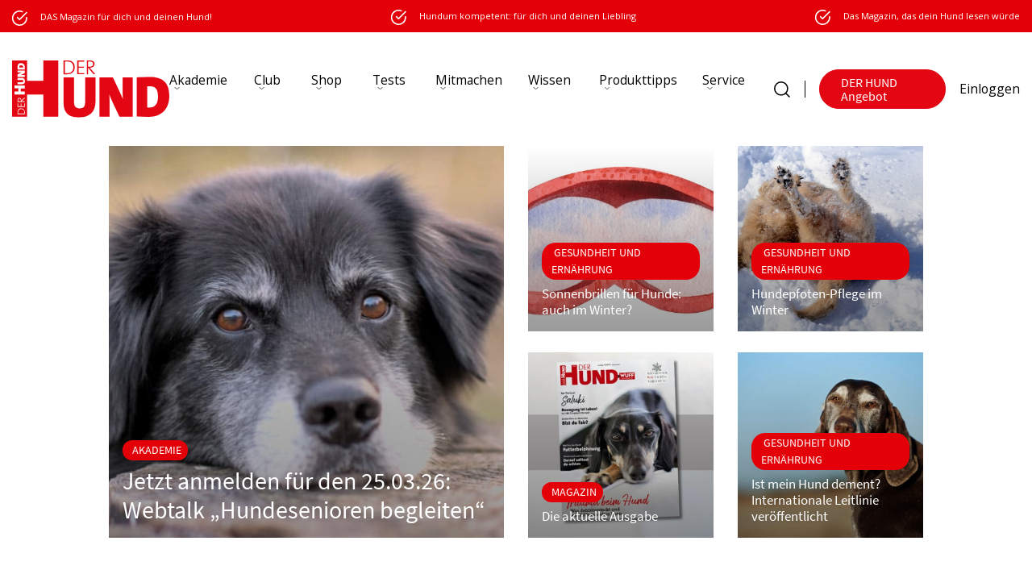

--- FILE ---
content_type: text/html; charset=UTF-8
request_url: https://www.derhund.de/page/3/
body_size: 29385
content:
<!DOCTYPE html>
<html lang="de">
    <head>
	<script src="https://ajax.googleapis.com/ajax/libs/jquery/3.6.0/jquery.min.js"></script>
        <meta charset="UTF-8" />
        <meta name="viewport" content="width=device-width, initial-scale=1.0, minimum-scale=1.0" />
        <title>Home » DER HUND</title>
                    <link href="https://www.derhund.de/wp-content/uploads/2023/06/favicon-1.png" rel="shortcut icon" />
                <meta name='robots' content='index, follow, max-image-preview:large, max-snippet:-1, max-video-preview:-1' />
	<style>img:is([sizes="auto" i], [sizes^="auto," i]) { contain-intrinsic-size: 3000px 1500px }</style>
	
	<!-- This site is optimized with the Yoast SEO Premium plugin v26.4 (Yoast SEO v26.4) - https://yoast.com/wordpress/plugins/seo/ -->
	<meta name="description" content="Mach DER HUND zu deinem Lieblingsportal - finde Tipps zu Welpen, Hundetraining und Erziehung, erfahre alles über Hunderassen und mach mit bei Gewinnspielen." />
	<link rel="canonical" href="https://www.derhund.de/" />
	<meta property="og:locale" content="de_DE" />
	<meta property="og:type" content="website" />
	<meta property="og:title" content="Home" />
	<meta property="og:description" content="Mach DER HUND zu deinem Lieblingsportal - finde Tipps zu Welpen, Hundetraining und Erziehung, erfahre alles über Hunderassen und mach mit bei Gewinnspielen." />
	<meta property="og:url" content="https://www.derhund.de/" />
	<meta property="og:site_name" content="DER HUND" />
	<meta property="article:publisher" content="https://www.facebook.com/DerHUND.de" />
	<meta property="article:modified_time" content="2026-01-22T13:26:12+00:00" />
	<meta name="twitter:card" content="summary_large_image" />
	<script type="application/ld+json" class="yoast-schema-graph">{"@context":"https://schema.org","@graph":[{"@type":"WebPage","@id":"https://www.derhund.de/","url":"https://www.derhund.de/","name":"Home » DER HUND","isPartOf":{"@id":"https://www.derhund.de/#website"},"datePublished":"2023-06-29T00:14:28+00:00","dateModified":"2026-01-22T13:26:12+00:00","description":"Mach DER HUND zu deinem Lieblingsportal - finde Tipps zu Welpen, Hundetraining und Erziehung, erfahre alles über Hunderassen und mach mit bei Gewinnspielen.","breadcrumb":{"@id":"https://www.derhund.de/#breadcrumb"},"inLanguage":"de","potentialAction":[{"@type":"ReadAction","target":["https://www.derhund.de/"]}]},{"@type":"BreadcrumbList","@id":"https://www.derhund.de/#breadcrumb","itemListElement":[{"@type":"ListItem","position":1,"name":"Home"}]},{"@type":"WebSite","@id":"https://www.derhund.de/#website","url":"https://www.derhund.de/","name":"DER HUND","description":"","potentialAction":[{"@type":"SearchAction","target":{"@type":"EntryPoint","urlTemplate":"https://www.derhund.de/?s={search_term_string}"},"query-input":{"@type":"PropertyValueSpecification","valueRequired":true,"valueName":"search_term_string"}}],"inLanguage":"de"}]}</script>
	<!-- / Yoast SEO Premium plugin. -->


<link rel='dns-prefetch' href='//capi-automation.s3.us-east-2.amazonaws.com' />
<link rel='dns-prefetch' href='//cdnjs.cloudflare.com' />
<link href='https://fonts.gstatic.com' crossorigin rel='preconnect' />
<!-- www.derhund.de is managing ads with Advanced Ads 2.0.16 – https://wpadvancedads.com/ --><!--noptimize--><script id="derhu-ready">
			window.advanced_ads_ready=function(e,a){a=a||"complete";var d=function(e){return"interactive"===a?"loading"!==e:"complete"===e};d(document.readyState)?e():document.addEventListener("readystatechange",(function(a){d(a.target.readyState)&&e()}),{once:"interactive"===a})},window.advanced_ads_ready_queue=window.advanced_ads_ready_queue||[];		</script>
		<!--/noptimize--><style id='classic-theme-styles-inline-css' type='text/css'>
/*! This file is auto-generated */
.wp-block-button__link{color:#fff;background-color:#32373c;border-radius:9999px;box-shadow:none;text-decoration:none;padding:calc(.667em + 2px) calc(1.333em + 2px);font-size:1.125em}.wp-block-file__button{background:#32373c;color:#fff;text-decoration:none}
</style>
<style id='global-styles-inline-css' type='text/css'>
:root{--wp--preset--aspect-ratio--square: 1;--wp--preset--aspect-ratio--4-3: 4/3;--wp--preset--aspect-ratio--3-4: 3/4;--wp--preset--aspect-ratio--3-2: 3/2;--wp--preset--aspect-ratio--2-3: 2/3;--wp--preset--aspect-ratio--16-9: 16/9;--wp--preset--aspect-ratio--9-16: 9/16;--wp--preset--color--black: #000000;--wp--preset--color--cyan-bluish-gray: #abb8c3;--wp--preset--color--white: #ffffff;--wp--preset--color--pale-pink: #f78da7;--wp--preset--color--vivid-red: #cf2e2e;--wp--preset--color--luminous-vivid-orange: #ff6900;--wp--preset--color--luminous-vivid-amber: #fcb900;--wp--preset--color--light-green-cyan: #7bdcb5;--wp--preset--color--vivid-green-cyan: #00d084;--wp--preset--color--pale-cyan-blue: #8ed1fc;--wp--preset--color--vivid-cyan-blue: #0693e3;--wp--preset--color--vivid-purple: #9b51e0;--wp--preset--gradient--vivid-cyan-blue-to-vivid-purple: linear-gradient(135deg,rgba(6,147,227,1) 0%,rgb(155,81,224) 100%);--wp--preset--gradient--light-green-cyan-to-vivid-green-cyan: linear-gradient(135deg,rgb(122,220,180) 0%,rgb(0,208,130) 100%);--wp--preset--gradient--luminous-vivid-amber-to-luminous-vivid-orange: linear-gradient(135deg,rgba(252,185,0,1) 0%,rgba(255,105,0,1) 100%);--wp--preset--gradient--luminous-vivid-orange-to-vivid-red: linear-gradient(135deg,rgba(255,105,0,1) 0%,rgb(207,46,46) 100%);--wp--preset--gradient--very-light-gray-to-cyan-bluish-gray: linear-gradient(135deg,rgb(238,238,238) 0%,rgb(169,184,195) 100%);--wp--preset--gradient--cool-to-warm-spectrum: linear-gradient(135deg,rgb(74,234,220) 0%,rgb(151,120,209) 20%,rgb(207,42,186) 40%,rgb(238,44,130) 60%,rgb(251,105,98) 80%,rgb(254,248,76) 100%);--wp--preset--gradient--blush-light-purple: linear-gradient(135deg,rgb(255,206,236) 0%,rgb(152,150,240) 100%);--wp--preset--gradient--blush-bordeaux: linear-gradient(135deg,rgb(254,205,165) 0%,rgb(254,45,45) 50%,rgb(107,0,62) 100%);--wp--preset--gradient--luminous-dusk: linear-gradient(135deg,rgb(255,203,112) 0%,rgb(199,81,192) 50%,rgb(65,88,208) 100%);--wp--preset--gradient--pale-ocean: linear-gradient(135deg,rgb(255,245,203) 0%,rgb(182,227,212) 50%,rgb(51,167,181) 100%);--wp--preset--gradient--electric-grass: linear-gradient(135deg,rgb(202,248,128) 0%,rgb(113,206,126) 100%);--wp--preset--gradient--midnight: linear-gradient(135deg,rgb(2,3,129) 0%,rgb(40,116,252) 100%);--wp--preset--font-size--small: 13px;--wp--preset--font-size--medium: 20px;--wp--preset--font-size--large: 36px;--wp--preset--font-size--x-large: 42px;--wp--preset--spacing--20: 0.44rem;--wp--preset--spacing--30: 0.67rem;--wp--preset--spacing--40: 1rem;--wp--preset--spacing--50: 1.5rem;--wp--preset--spacing--60: 2.25rem;--wp--preset--spacing--70: 3.38rem;--wp--preset--spacing--80: 5.06rem;--wp--preset--shadow--natural: 6px 6px 9px rgba(0, 0, 0, 0.2);--wp--preset--shadow--deep: 12px 12px 50px rgba(0, 0, 0, 0.4);--wp--preset--shadow--sharp: 6px 6px 0px rgba(0, 0, 0, 0.2);--wp--preset--shadow--outlined: 6px 6px 0px -3px rgba(255, 255, 255, 1), 6px 6px rgba(0, 0, 0, 1);--wp--preset--shadow--crisp: 6px 6px 0px rgba(0, 0, 0, 1);}:where(.is-layout-flex){gap: 0.5em;}:where(.is-layout-grid){gap: 0.5em;}body .is-layout-flex{display: flex;}.is-layout-flex{flex-wrap: wrap;align-items: center;}.is-layout-flex > :is(*, div){margin: 0;}body .is-layout-grid{display: grid;}.is-layout-grid > :is(*, div){margin: 0;}:where(.wp-block-columns.is-layout-flex){gap: 2em;}:where(.wp-block-columns.is-layout-grid){gap: 2em;}:where(.wp-block-post-template.is-layout-flex){gap: 1.25em;}:where(.wp-block-post-template.is-layout-grid){gap: 1.25em;}.has-black-color{color: var(--wp--preset--color--black) !important;}.has-cyan-bluish-gray-color{color: var(--wp--preset--color--cyan-bluish-gray) !important;}.has-white-color{color: var(--wp--preset--color--white) !important;}.has-pale-pink-color{color: var(--wp--preset--color--pale-pink) !important;}.has-vivid-red-color{color: var(--wp--preset--color--vivid-red) !important;}.has-luminous-vivid-orange-color{color: var(--wp--preset--color--luminous-vivid-orange) !important;}.has-luminous-vivid-amber-color{color: var(--wp--preset--color--luminous-vivid-amber) !important;}.has-light-green-cyan-color{color: var(--wp--preset--color--light-green-cyan) !important;}.has-vivid-green-cyan-color{color: var(--wp--preset--color--vivid-green-cyan) !important;}.has-pale-cyan-blue-color{color: var(--wp--preset--color--pale-cyan-blue) !important;}.has-vivid-cyan-blue-color{color: var(--wp--preset--color--vivid-cyan-blue) !important;}.has-vivid-purple-color{color: var(--wp--preset--color--vivid-purple) !important;}.has-black-background-color{background-color: var(--wp--preset--color--black) !important;}.has-cyan-bluish-gray-background-color{background-color: var(--wp--preset--color--cyan-bluish-gray) !important;}.has-white-background-color{background-color: var(--wp--preset--color--white) !important;}.has-pale-pink-background-color{background-color: var(--wp--preset--color--pale-pink) !important;}.has-vivid-red-background-color{background-color: var(--wp--preset--color--vivid-red) !important;}.has-luminous-vivid-orange-background-color{background-color: var(--wp--preset--color--luminous-vivid-orange) !important;}.has-luminous-vivid-amber-background-color{background-color: var(--wp--preset--color--luminous-vivid-amber) !important;}.has-light-green-cyan-background-color{background-color: var(--wp--preset--color--light-green-cyan) !important;}.has-vivid-green-cyan-background-color{background-color: var(--wp--preset--color--vivid-green-cyan) !important;}.has-pale-cyan-blue-background-color{background-color: var(--wp--preset--color--pale-cyan-blue) !important;}.has-vivid-cyan-blue-background-color{background-color: var(--wp--preset--color--vivid-cyan-blue) !important;}.has-vivid-purple-background-color{background-color: var(--wp--preset--color--vivid-purple) !important;}.has-black-border-color{border-color: var(--wp--preset--color--black) !important;}.has-cyan-bluish-gray-border-color{border-color: var(--wp--preset--color--cyan-bluish-gray) !important;}.has-white-border-color{border-color: var(--wp--preset--color--white) !important;}.has-pale-pink-border-color{border-color: var(--wp--preset--color--pale-pink) !important;}.has-vivid-red-border-color{border-color: var(--wp--preset--color--vivid-red) !important;}.has-luminous-vivid-orange-border-color{border-color: var(--wp--preset--color--luminous-vivid-orange) !important;}.has-luminous-vivid-amber-border-color{border-color: var(--wp--preset--color--luminous-vivid-amber) !important;}.has-light-green-cyan-border-color{border-color: var(--wp--preset--color--light-green-cyan) !important;}.has-vivid-green-cyan-border-color{border-color: var(--wp--preset--color--vivid-green-cyan) !important;}.has-pale-cyan-blue-border-color{border-color: var(--wp--preset--color--pale-cyan-blue) !important;}.has-vivid-cyan-blue-border-color{border-color: var(--wp--preset--color--vivid-cyan-blue) !important;}.has-vivid-purple-border-color{border-color: var(--wp--preset--color--vivid-purple) !important;}.has-vivid-cyan-blue-to-vivid-purple-gradient-background{background: var(--wp--preset--gradient--vivid-cyan-blue-to-vivid-purple) !important;}.has-light-green-cyan-to-vivid-green-cyan-gradient-background{background: var(--wp--preset--gradient--light-green-cyan-to-vivid-green-cyan) !important;}.has-luminous-vivid-amber-to-luminous-vivid-orange-gradient-background{background: var(--wp--preset--gradient--luminous-vivid-amber-to-luminous-vivid-orange) !important;}.has-luminous-vivid-orange-to-vivid-red-gradient-background{background: var(--wp--preset--gradient--luminous-vivid-orange-to-vivid-red) !important;}.has-very-light-gray-to-cyan-bluish-gray-gradient-background{background: var(--wp--preset--gradient--very-light-gray-to-cyan-bluish-gray) !important;}.has-cool-to-warm-spectrum-gradient-background{background: var(--wp--preset--gradient--cool-to-warm-spectrum) !important;}.has-blush-light-purple-gradient-background{background: var(--wp--preset--gradient--blush-light-purple) !important;}.has-blush-bordeaux-gradient-background{background: var(--wp--preset--gradient--blush-bordeaux) !important;}.has-luminous-dusk-gradient-background{background: var(--wp--preset--gradient--luminous-dusk) !important;}.has-pale-ocean-gradient-background{background: var(--wp--preset--gradient--pale-ocean) !important;}.has-electric-grass-gradient-background{background: var(--wp--preset--gradient--electric-grass) !important;}.has-midnight-gradient-background{background: var(--wp--preset--gradient--midnight) !important;}.has-small-font-size{font-size: var(--wp--preset--font-size--small) !important;}.has-medium-font-size{font-size: var(--wp--preset--font-size--medium) !important;}.has-large-font-size{font-size: var(--wp--preset--font-size--large) !important;}.has-x-large-font-size{font-size: var(--wp--preset--font-size--x-large) !important;}
:where(.wp-block-post-template.is-layout-flex){gap: 1.25em;}:where(.wp-block-post-template.is-layout-grid){gap: 1.25em;}
:where(.wp-block-columns.is-layout-flex){gap: 2em;}:where(.wp-block-columns.is-layout-grid){gap: 2em;}
:root :where(.wp-block-pullquote){font-size: 1.5em;line-height: 1.6;}
</style>
<link rel='stylesheet' id='advanced-flat-rate-shipping-for-woocommerce-css' href='https://www.derhund.de/wp-content/plugins/woo-extra-flat-rate/public/css/advanced-flat-rate-shipping-for-woocommerce-public.css?ver=v4.4.3' type='text/css' media='all' />
<link rel='stylesheet' id='font-awesome-min-css' href='https://www.derhund.de/wp-content/plugins/woo-extra-flat-rate/public/css/font-awesome.min.css?ver=v4.4.3' type='text/css' media='all' />
<link rel='stylesheet' id='popup-box-pro-css' href='https://www.derhund.de/wp-content/plugins/popup-box-pro/public/assets/css/style.min.css?ver=3.4' type='text/css' media='all' />
<link rel='stylesheet' id='video_popup_main_style-css' href='https://www.derhund.de/wp-content/plugins/video-popup/assets/css/videoPopup.css?ver=2.0.1' type='text/css' media='all' />
<link rel='stylesheet' id='woocommerce-layout-css' href='https://www.derhund.de/wp-content/plugins/woocommerce/assets/css/woocommerce-layout.css?ver=10.3.5' type='text/css' media='all' />
<link rel='stylesheet' id='woocommerce-smallscreen-css' href='https://www.derhund.de/wp-content/plugins/woocommerce/assets/css/woocommerce-smallscreen.css?ver=10.3.5' type='text/css' media='only screen and (max-width: 768px)' />
<link rel='stylesheet' id='woocommerce-general-css' href='https://www.derhund.de/wp-content/plugins/woocommerce/assets/css/woocommerce.css?ver=10.3.5' type='text/css' media='all' />
<style id='woocommerce-inline-inline-css' type='text/css'>
.woocommerce form .form-row .required { visibility: visible; }
</style>
<link rel='stylesheet' id='brands-styles-css' href='https://www.derhund.de/wp-content/plugins/woocommerce/assets/css/brands.css?ver=10.3.5' type='text/css' media='all' />
<link rel='stylesheet' id='font-awesome-css' href='https://cdnjs.cloudflare.com/ajax/libs/font-awesome/6.5.0/css/all.min.css?ver=6.5.0' type='text/css' media='all' />
<link rel='stylesheet' id='woocommerce-gzd-layout-css' href='https://www.derhund.de/wp-content/plugins/woocommerce-germanized/build/static/layout-styles.css?ver=3.20.4' type='text/css' media='all' />
<style id='woocommerce-gzd-layout-inline-css' type='text/css'>
.woocommerce-checkout .shop_table { background-color: #eeeeee; } .product p.deposit-packaging-type { font-size: 1.25em !important; } p.woocommerce-shipping-destination { display: none; }
                .wc-gzd-nutri-score-value-a {
                    background: url(https://www.derhund.de/wp-content/plugins/woocommerce-germanized/assets/images/nutri-score-a.svg) no-repeat;
                }
                .wc-gzd-nutri-score-value-b {
                    background: url(https://www.derhund.de/wp-content/plugins/woocommerce-germanized/assets/images/nutri-score-b.svg) no-repeat;
                }
                .wc-gzd-nutri-score-value-c {
                    background: url(https://www.derhund.de/wp-content/plugins/woocommerce-germanized/assets/images/nutri-score-c.svg) no-repeat;
                }
                .wc-gzd-nutri-score-value-d {
                    background: url(https://www.derhund.de/wp-content/plugins/woocommerce-germanized/assets/images/nutri-score-d.svg) no-repeat;
                }
                .wc-gzd-nutri-score-value-e {
                    background: url(https://www.derhund.de/wp-content/plugins/woocommerce-germanized/assets/images/nutri-score-e.svg) no-repeat;
                }
            
</style>
<link rel='stylesheet' id='boxzilla-css' href='https://www.derhund.de/wp-content/plugins/boxzilla/assets/css/styles.css?ver=3.4.5' type='text/css' media='all' />
<script type="text/javascript" src="https://www.derhund.de/wp-includes/js/jquery/jquery.min.js?ver=3.7.1" id="jquery-core-js"></script>
<script type="text/javascript" src="https://www.derhund.de/wp-includes/js/jquery/jquery-migrate.min.js?ver=3.4.1" id="jquery-migrate-js"></script>
<script type="text/javascript" src="https://www.derhund.de/wp-content/plugins/woo-extra-flat-rate/public/js/advanced-flat-rate-shipping-for-woocommerce-public.js?ver=v4.4.3" id="advanced-flat-rate-shipping-for-woocommerce-js"></script>
<script type="text/javascript" id="video_popup_main_modal-js-extra">
/* <![CDATA[ */
var theVideoPopupGeneralOptions = {"wrap_close":"false","no_cookie":"false","debug":"0"};
/* ]]> */
</script>
<script type="text/javascript" src="https://www.derhund.de/wp-content/plugins/video-popup/assets/js/videoPopup.js?ver=2.0.1" id="video_popup_main_modal-js"></script>
<script type="text/javascript" src="https://www.derhund.de/wp-content/plugins/woocommerce/assets/js/jquery-blockui/jquery.blockUI.min.js?ver=2.7.0-wc.10.3.5" id="wc-jquery-blockui-js" data-wp-strategy="defer"></script>
<script type="text/javascript" id="wc-add-to-cart-js-extra">
/* <![CDATA[ */
var wc_add_to_cart_params = {"ajax_url":"\/wp-admin\/admin-ajax.php","wc_ajax_url":"\/?wc-ajax=%%endpoint%%","i18n_view_cart":"Warenkorb anzeigen","cart_url":"https:\/\/www.derhund.de\/dein-warenkorb\/","is_cart":"","cart_redirect_after_add":"yes"};
/* ]]> */
</script>
<script type="text/javascript" src="https://www.derhund.de/wp-content/plugins/woocommerce/assets/js/frontend/add-to-cart.min.js?ver=10.3.5" id="wc-add-to-cart-js" data-wp-strategy="defer"></script>
<script type="text/javascript" src="https://www.derhund.de/wp-content/plugins/woocommerce/assets/js/js-cookie/js.cookie.min.js?ver=2.1.4-wc.10.3.5" id="wc-js-cookie-js" defer="defer" data-wp-strategy="defer"></script>
<script type="text/javascript" id="woocommerce-js-extra">
/* <![CDATA[ */
var woocommerce_params = {"ajax_url":"\/wp-admin\/admin-ajax.php","wc_ajax_url":"\/?wc-ajax=%%endpoint%%","i18n_password_show":"Passwort anzeigen","i18n_password_hide":"Passwort ausblenden"};
/* ]]> */
</script>
<script type="text/javascript" src="https://www.derhund.de/wp-content/plugins/woocommerce/assets/js/frontend/woocommerce.min.js?ver=10.3.5" id="woocommerce-js" defer="defer" data-wp-strategy="defer"></script>
<script type="text/javascript" src="https://www.derhund.de/wp-content/plugins/js_composer/assets/js/vendors/woocommerce-add-to-cart.js?ver=8.7.2" id="vc_woocommerce-add-to-cart-js-js"></script>
<script type="text/javascript" src="https://www.derhund.de/wp-content/plugins/wp-retina-2x/app/picturefill.min.js?ver=1764052153" id="wr2x-picturefill-js-js"></script>
<script type="text/javascript" id="advanced-ads-advanced-js-js-extra">
/* <![CDATA[ */
var advads_options = {"blog_id":"1","privacy":{"enabled":false,"state":"not_needed"}};
/* ]]> */
</script>
<script type="text/javascript" src="https://www.derhund.de/wp-content/plugins/advanced-ads/public/assets/js/advanced.min.js?ver=2.0.16" id="advanced-ads-advanced-js-js"></script>
<script></script><link rel="https://api.w.org/" href="https://www.derhund.de/wp-json/" /><link rel="alternate" title="JSON" type="application/json" href="https://www.derhund.de/wp-json/wp/v2/pages/14" /><link rel="EditURI" type="application/rsd+xml" title="RSD" href="https://www.derhund.de/xmlrpc.php?rsd" />
<meta name="generator" content="WordPress 6.8.3" />
<meta name="generator" content="WooCommerce 10.3.5" />
<link rel='shortlink' href='https://www.derhund.de/' />
<link rel="alternate" title="oEmbed (JSON)" type="application/json+oembed" href="https://www.derhund.de/wp-json/oembed/1.0/embed?url=https%3A%2F%2Fwww.derhund.de%2F" />
<link rel="alternate" title="oEmbed (XML)" type="text/xml+oembed" href="https://www.derhund.de/wp-json/oembed/1.0/embed?url=https%3A%2F%2Fwww.derhund.de%2F&#038;format=xml" />
<link rel="stylesheet" type="text/css" href="https://www.derhund.de/wp-content/plugins/zAudio/css/zaudio.css" ><script src="https://www.derhund.de/wp-content/plugins/zAudio/js/zaudio.js"></script><script>document.documentElement.className += " js";</script>
<style type="text/css" id="tve_global_variables">:root{--tcb-color-0:rgb(245, 210, 80);--tcb-color-0-h:47;--tcb-color-0-s:89%;--tcb-color-0-l:63%;--tcb-color-0-a:1;--tcb-color-1:rgba(80, 149, 245, 0.69);--tcb-color-1-h:214;--tcb-color-1-s:89%;--tcb-color-1-l:63%;--tcb-color-1-a:0.69;--tcb-color-2:rgb(64, 107, 159);--tcb-color-2-h:212;--tcb-color-2-s:42%;--tcb-color-2-l:43%;--tcb-color-2-a:1;--tcb-color-3:rgba(255, 255, 255, 0);--tcb-color-3-h:0;--tcb-color-3-s:0%;--tcb-color-3-l:100%;--tcb-color-3-a:0;--tcb-color-4:rgb(227, 0, 11);--tcb-color-4-h:357;--tcb-color-4-s:100%;--tcb-color-4-l:44%;--tcb-color-4-a:1;--tcb-background-author-image:url(https://secure.gravatar.com/avatar/6950ed875cbd37308307008179db7b66dc85cbd5badc4f0848eed1810da2cbf8?s=256&d=identicon&r=g);--tcb-background-user-image:url();--tcb-background-featured-image-thumbnail:url(https://www.derhund.de/wp-content/plugins/thrive-quiz-builder/tcb/editor/css/images/featured_image.png);}</style>	<noscript><style>.woocommerce-product-gallery{ opacity: 1 !important; }</style></noscript>
	
<!-- Meta Pixel Code -->
<script type='text/javascript'>
!function(f,b,e,v,n,t,s){if(f.fbq)return;n=f.fbq=function(){n.callMethod?
n.callMethod.apply(n,arguments):n.queue.push(arguments)};if(!f._fbq)f._fbq=n;
n.push=n;n.loaded=!0;n.version='2.0';n.queue=[];t=b.createElement(e);t.async=!0;
t.src=v;s=b.getElementsByTagName(e)[0];s.parentNode.insertBefore(t,s)}(window,
document,'script','https://connect.facebook.net/en_US/fbevents.js');
</script>
<!-- End Meta Pixel Code -->
<script type='text/javascript'>var url = window.location.origin + '?ob=open-bridge';
            fbq('set', 'openbridge', '773864944158328', url);
fbq('init', '773864944158328', {}, {
    "agent": "wordpress-6.8.3-4.1.5"
})</script><script type='text/javascript'>
    fbq('track', 'PageView', []);
  </script>		<script type="text/javascript">
			var advadsCfpQueue = [];
			var advadsCfpAd = function( adID ) {
				if ( 'undefined' === typeof advadsProCfp ) {
					advadsCfpQueue.push( adID )
				} else {
					advadsProCfp.addElement( adID )
				}
			}
		</script>
					<script  type="text/javascript">
				!function(f,b,e,v,n,t,s){if(f.fbq)return;n=f.fbq=function(){n.callMethod?
					n.callMethod.apply(n,arguments):n.queue.push(arguments)};if(!f._fbq)f._fbq=n;
					n.push=n;n.loaded=!0;n.version='2.0';n.queue=[];t=b.createElement(e);t.async=!0;
					t.src=v;s=b.getElementsByTagName(e)[0];s.parentNode.insertBefore(t,s)}(window,
					document,'script','https://connect.facebook.net/en_US/fbevents.js');
			</script>
			<!-- WooCommerce Facebook Integration Begin -->
			<script  type="text/javascript">

				fbq('init', '773864944158328', {}, {
    "agent": "woocommerce_0-10.3.5-3.5.14"
});

				document.addEventListener( 'DOMContentLoaded', function() {
					// Insert placeholder for events injected when a product is added to the cart through AJAX.
					document.body.insertAdjacentHTML( 'beforeend', '<div class=\"wc-facebook-pixel-event-placeholder\"></div>' );
				}, false );

			</script>
			<!-- WooCommerce Facebook Integration End -->
			<meta name="generator" content="Powered by WPBakery Page Builder - drag and drop page builder for WordPress."/>
<script>(()=>{var o=[],i={};["on","off","toggle","show"].forEach((l=>{i[l]=function(){o.push([l,arguments])}})),window.Boxzilla=i,window.boxzilla_queue=o})();</script><style type="text/css" id="thrive-default-styles"></style><link rel="icon" href="https://www.derhund.de/wp-content/uploads/2024/04/DH_Favicon-100x100.png" sizes="32x32" />
<link rel="icon" href="https://www.derhund.de/wp-content/uploads/2024/04/DH_Favicon-300x300.png" sizes="192x192" />
<link rel="apple-touch-icon" href="https://www.derhund.de/wp-content/uploads/2024/04/DH_Favicon-300x300.png" />
<meta name="msapplication-TileImage" content="https://www.derhund.de/wp-content/uploads/2024/04/DH_Favicon-300x300.png" />
		<style type="text/css" id="wp-custom-css">
			.post-content ul {
	margin-bottom:3rem;
}

h2 {
	font-size: 2.35rem !important;
}

.post-content .derhu-target img {
    width: 800px !important;
}

.catfish-container .derhu-adlabel {
    display: none !important;
}

h4 {
	font-size:24px !important;
}

h5 {
	font-size:21px !important;
}

.left-banner, .right-banner {
    bottom: 100px !important;
}

#account_password_field {
    display: block !important;
}

.magazin__image {
	padding-top:25px;
}


.download-file #the-page-content a {
color: #ffffff !important;
}


 .download-file .woocommerce input.button.alt:hover {
background-color: red !important;
color: #fff;
}

.has-text-align-right {
	float:right; 
}

.frm_no_entries {
	font-size: var(--wp--preset--font-size--medium) !important;
}

@media only screen and (max-width: 1440px) {
	.menu-item {
    margin-right: 1.6rem;
}
}

/* YouTube Video 

.rll-youtube-player {
overflow: visible !important;
} */

/* BEGIN ANPASSUNGEN Rasselexikon */
@media only screen and (min-width: 768px)
and (max-width: 1630px)  {
.lexikonstandard {
display: none;
}
}

@media only screen and (max-width: 767px) {
.lexikonsmalldesks {
display: none;
}
}


@media only screen and (min-width: 1631px) {
.lexikonsmalldesks {
display: none;
}
}

@media only screen and (min-width: 768px) {
.lexikonmobile {
display: none;
}
}


@media only screen and (max-width: 767px) {
.lexikondesk {
display: none;
}
}


span.bulexikon {
    font-size: 10px !important;
    line-height: 10px !important;
}


/* Suchfeld Rasselexikon */
.lexileft {
    float: left;
}
.lexiright {
    margin-top: 76px;
}


@media screen and (max-width: 560px) { 
.lexileft {
   display: none !important;
}
.lexiright {
    margin-top: 5px !important;
}
}


.lexikonstandard h2.news {
    font-family: 'Arsilon' !important;
    font-weight: normal !important;
}

/* ENDE ANPASSUNGEN Rasselexikon */


/*Anpassungen Bundle Produktpages Individuelle md*/

.post-859630 p.price {
    display: none;
}
.postid-859630 .woocommerce-grouped-product-list.group_table {
display: none !important;
}

.post-838916 p.price {
    display: none;
}
.postid-838916 .woocommerce-grouped-product-list.group_table {
display: none !important;
}

.post-857748 p.price {
    display: none;
}
.postid-857748 .woocommerce-grouped-product-list.group_table {
display: none !important;
}

.post-857747 p.price {
    display: none;
}
.postid-857747 .woocommerce-grouped-product-list.group_table {
display: none !important;
}

.post-852237 p.price {
    display: none;
}
.postid-852237 .woocommerce-grouped-product-list.group_table {
display: none !important;
}

.post-852222 p.price {
    display: none;
}
.postid-852222 .woocommerce-grouped-product-list.group_table {
display: none !important;
}

.post-835441 p.price {
    display: none;
}
.postid-835441 .woocommerce-grouped-product-list.group_table {
display: none !important;
}

.post-835430 p.price {
    display: none;
}
.postid-835430 .woocommerce-grouped-product-list.group_table {
display: none !important;
}



.post-823995 button.single_add_to_cart_button.button.alt {
    display: none;
}


.post-823861 p.price {
    display: none;
}
.postid-823861 .woocommerce-grouped-product-list.group_table {
display: none !important;
}

.post-823861 button.single_add_to_cart_button.button.alt {
    display: none;
}



.post-822865 p.price {
    display: none;
}
.postid-822865 .woocommerce-grouped-product-list.group_table {
display: none !important;
}





.post-822843 p.price {
    display: none;
}
.postid-822843 .woocommerce-grouped-product-list.group_table {
display: none !important;
}



/*ENDE Anpassungen Bundle Produktpages Individuelle md*/




/*START Nur Strichpreis bei gratis Ausgaben md

.postid-792267 span.price-new del {
    display: none !important;
}
.postid-792267 span.price-new ins {
	text-decoration: none !important;
}
.postid-794269 span.price-new del {
    display: none !important;
}
.postid-794269 span.price-new ins {
	text-decoration: none !important;
}

END Strichpreis bei gratis Ausgaben md*/

/*START Social Media Icons kw*/

.social-media img {
	width:40px !important;
	height:auto; 
	padding-right:15px;	
	margin-bottom:0 !important;
}

.social-media p {
	margin-bottom:1rem !important;
}

/* ENDE Social Media Icons kw*/

/* START Adventskalender kw*/

main .one-columns-section ul:not(.slick-dots) li:before {
	   width: 6px !important;
    height: 6px !important;
}

.social-media-advkal {
	margin-bottom:3rem;
}

.social-media-advkal #logo {
	padding-left:15px;
	padding-right:15px;	
	margin-bottom:3rem;
	max-width:75%;
}

.social-media-advkal #logo-hochkant {
	padding-left:15px;
	padding-right:15px;	
	margin-bottom:3rem;
	max-width:40%;
}

.social-media-advkal #icon-rechts {
	width:50px !important;
	height:auto; 
	margin-bottom:3rem;
	margin-right:70px;
	float:right;
}

.social-media-advkal #icon-links {
	width:50px !important;
	height:auto; 
	margin-bottom:3rem;
	margin-left:70px;
	float:left;
}


.gluecksfrage {
	background-image: url("https://www.derhund.de/wp-content/uploads/2025/11/Adventskalender-2025-Gluecksfrage-1050x255-1.png");
	background-size: cover;
	border-radius:10px;
	margin-bottom:3rem;
	background-position:bottom center; 
  background-repeat: no-repeat; 
}



.gluecksfrage .gluecksfrage-text {
	text-align:center;
	color:#2e5746;
	padding:20px 180px 90px 180px;
	vertical-align:middle;
	font-weight:bold;
	font-size:20px;
}

.gluecksfrage-ostern {
	background-image: url("https://www.derhund.de/wp-content/uploads/2025/03/Gluecksfrage_Osterschnueffeln-2025.jpg");
	background-size: 100%;
	border-radius:10px;
	margin-bottom:3rem;
  background-position: bottom;
}

.gluecksfrage-ostern .gluecksfrage-text {
	text-align:center;
	color:#333;
	padding:20px 180px 20px 180px;
	vertical-align:middle;
	font-weight:bold;
	font-size:20px;
}

@media only screen and (max-width: 750px) {
	.gluecksfrage {
	background-image: url("https://www.derhund.de/wp-content/uploads/2025/11/Adventskalender-2025-Gluecksfrage-1050x255-1.png");
	background-size: cover; 
	border-radius:10px;
	margin-bottom:3rem;
			background-position:bottom center; 
  background-repeat: no-repeat; 
}

.gluecksfrage .gluecksfrage-text {
	text-align:center;
	color:#333;
	padding:20px 20px 80px 20px;
	vertical-align:middle;
	font-weight:bold;
	font-size:20px;
}
	
		.gluecksfrage-ostern {
	background-image: url("https://www.derhund.de/wp-content/uploads/2025/03/Gluecksfrage_Osterschnueffeln-2025_mobil.jpg");
	background-size: 100%;
	border-radius:10px;
	margin-bottom:3rem;
			background-position: bottom;
}

.gluecksfrage-ostern .gluecksfrage-text {
	text-align:center;
	color:#333;
	padding:20px 50px 75px 20px;
	vertical-align:middle;
	font-weight:bold;
	font-size:20px;
}
	
}

@media only screen and (max-width: 530px) {
	.gluecksfrage {
	background-image: url("https://www.derhund.de/wp-content/uploads/2025/12/Adventskalender-2025-Gluecksfrage-mobil.jpg");
	background-size: cover; 
	border-radius:10px;
	margin-bottom:3rem;
			background-position:bottom center; 
  background-repeat: no-repeat; 
}

.gluecksfrage .gluecksfrage-text {
	text-align:center;
	color:black;
	padding:20px 20px 100px 20px;
	vertical-align:middle;
	font-weight:bold;
	font-size:20px;
}
}

.hr-advkal {
	background-color:none;
	border-top:dotted 7px #2e5746;
}

.advkal-tableflex {
    display: flex;
    flex-direction: row;
    flex-wrap: wrap;
		justify-content:center;
}

.advkal-tablebox {
    width: 24%;
    border: none;
   /* AdvKal padding: 5px; */
	/* Pawrents */ padding:10px;
}

.advkal-tablebox img {
	max-width:100%;
	height:auto;
}

@media only screen and (max-width: 750px) {
.advkal-tableflex {
    width: 100%;
    display: flex;
    flex-direction: row;
}
	.advkal-tablebox {
		width: 50%;
	}
}

/* ENDE Adventskalender kw*/

/* START Frühlingsverlosung kw*/

.social-media-fruehling {
	margin-bottom:3rem;
}

.social-media-fruehling #logo {
	padding-left:15px;
	padding-right:15px;	
	margin-bottom:3rem;
	max-width:75%;
}

.social-media-fruehling #logo-hochkant {
	padding-left:15px;
	padding-right:15px;	
	margin-bottom:3rem;
	max-width:40%;
}

.social-media-fruehling #icon-rechts {
	width:50px !important;
	height:auto; 
	margin-bottom:3rem;
	margin-right:140px;
	float:right;
}

.social-media-fruehling #icon-links {
	width:50px !important;
	height:auto; 
	margin-bottom:3rem;
	margin-left:140px;
	float:left;
}

.social-media-fruehling #icon-center {
	width:50px !important;
	height:auto; 
}

/* ENDE Frühlingsverlosung kw*/

/* START Pawrents Week KW */

.logoleiste {
		display: flex;
    flex-direction: row;
    flex-wrap: wrap;
		justify-content:center;
		padding-bottom:20px;
	width:1200px;
}


.logoleiste-box {
	  max-width: 24%;
		height:auto;
    border: none;
    padding: 20px;
}

.logoleiste-box img {
	max-width:100%;
	height:auto;
}

@media only screen and (max-width: 750px) {
.logoleiste {
    width: 100%;
    display: flex;
    flex-direction: row;
}
	.logoleiste-box {
		max-width: 50%;
	}
}

/* ENDE Pawrents Week KW */


/*Sensei Anpassungen LP Bildweite md*/
.imageoriginal {
    width: 262px;
}
/*Sensei Anpassungen LP Bildweite md*/

.frm_ajax_loading {
    display: none;
}

.container {
	position: relative;
	color: black;
	/*font-size: 9pt; */
}

.bottom-right {
	position: absolute;
	bottom: 20px;
	right: 0;
	text-align: center;
	background: rgba(22, 22, 22, 0.6);
	float: right;
	padding: 5px;
	color: #fff;
}

.logo {
  height: 30%;
  position: absolute;
  margin: 0 auto;
  top: 50%;
  left: 50%;	
  transform: translate(-50%, -50%);
  width: auto;
  z-index: 10;
}

/* .parallax {
	background-image: url("/wp-content/uploads/2025/09/Parallax-Versicherung-Steuer-Seminar.jpg");
  // Set a specific height
  min-height: 300px;
  // Create the parallax scrolling effect 
  background-attachment: fixed;
  background-position: center;
  background-repeat: no-repeat;
  background-size: auto;
} 
*/

.parallax {
	display:none;
}
 
@media only screen and (max-width: 800px) {
.parallax {display: none;
	} 
}  
	
@media only screen and (max-width:1200px) {
		.DrawAttentionDesktop {
			display:none;
		}
	}	
	
@media only screen and (min-width:1199px) {
		.DrawAttentionMobil {
			display:none;
		}
	}


.postid-818111 #single-product .product_title+p, #the-prod-desc+.price {
    font-size: 20px !important;
}


.product p.stock.in-stock {
    display: none;
}

.product .quantity {
    display: none;
}

.post-808177 p.price {
    display: none;
}


.category-2773 .derhu-blog-leaderboard-1 img {
    max-width: fit-content;
}

.category-2773 .derhu-blog-leaderboard-1 {
    text-align: center;
}


.category-2773 .secondary__teaser__img:not(.not-fixed-prop) a img {
        object-fit: contain !important;
    object-position: top !important;
}

.category-2773  .secondary__teaser_vertical .secondary__teaser__img {
    height: 154px !important;
 }

.category-2773  .secondary__teaser__img:not(.not-fixed-prop) {
    padding-bottom: 0px !important;
}

.category-11333 .derhu-blog-leaderboard-1 img {
    max-width: fit-content;
}

.category-11333 .derhu-blog-leaderboard-1 {
    text-align: center;
}


.category-11333 .secondary__teaser__img:not(.not-fixed-prop) a img {
        object-fit: contain !important;
    object-position: top !important;
}

.category-11333  .secondary__teaser_vertical .secondary__teaser__img {
    height: 154px !important;
 }

.category-11333  .secondary__teaser__img:not(.not-fixed-prop) {
    padding-bottom: 0px !important;
}

 .categories.more-than-6 {
    overflow: visible !important;
}
 .categories li a {
    width: 10rem !important;
    font-size: 1.1rem !important;
	}


.author-box .ab-logo {
	padding-bottom:30px;
	margin:auto;
	max-width:50%;
}

/* ANFANG Shop mobil KW */ 

/*@media only screen and (max-width: 500px) {
	
	.woocommerce div.product div.images img {
    display: block;
    width: 80% !important;
    height: auto;
    box-shadow: none;
		margin:auto;
}
	
	.woocommerce #content div.product div.images, .woocommerce #content div.product div.summary, .woocommerce div.product div.images, .woocommerce div.product div.summary, .woocommerce-page #content div.product div.images, .woocommerce-page #content div.product div.summary, .woocommerce-page div.product div.images, .woocommerce-page div.product div.summary {
    float: none;
    width: 100% !important;
}
}*/

/* ENDE Shop mobil KW */ 

.woocommerce-product-gallery__wrapper {
order: 1;
}

.summary entry-summary {
order: 2;
}

/* Martina Shop Detail-Seite mobil */ 

@media (max-width: 575px) {
.woocommerce #content div.product div.images, .woocommerce div.product div.images, .woocommerce-page #content div.product div.images, .woocommerce-page div.product div.images {
    float: left;
    width: 100% !important;
}
	
.woocommerce #content div.product div.summary, .woocommerce div.product div.summary, .woocommerce-page #content div.product div.summary, .woocommerce-page div.product div.summary {
    float: left;
    width: 100% !important;
    clear: none;
}
	
	.container-fluid {
    width: 100%;
    padding-right: 0 !important;
    padding-left: 0 !important;
    margin-right: auto;
    margin-left: auto;
}	
}


/*@media (max-width: 575px) {
.woocommerce div.product {
    display: block !important;
	max-width: 100%;
}	
	
.woocommerce-page div.product div.images {
    width: 100% !important;
}

.woocommerce-product-gallery__wrapper {
    max-width: 400px !important;
}
	
}
*/
/*@media (max-width: 575px) {
.woocommerce-product-gallery__wrapper, 
.woocommerce-product-gallery__image {
    width: 100% !important;
	max-width: 400px;
    height: auto !important;
}
}
*/
/*
@media all and (max-width: 575px) {
    .woocommerce-product-gallery__wrapper {
       width: 400px !important;
    }
}

@media all and (max-width: 480px) {
.container-fluid {
    width: 100%;
    padding-right: 0 !important;
    padding-left: 0 !important;
    margin-right: auto;
    margin-left: auto;
}

.woocommerce-product-gallery__wrapper {
	display: flex;
    max-width: 400px;
}

.woocommerce-product-gallery__image {
    flex: 1 0 100%;
}	
	
.woocommerce div.product {
	width: 100% !important;
}	

.woocommerce-product-gallery__wrapper {
width: 100% !important;
}
	
.summary entry-summary {
width: 100% !important;
}
}*/

/* Anpassungen Preisdarstellung Steuer kw */
.wc-gzd-additional-info .tax-info {
	display:none;
} 

.mwst {
	font-size:0.6em;
}

/* ANFANG Dies & Das Views */

.ContainerBranchenguide {
		font-size:17px;
    display: flex;
    flex-flow: row wrap;
    border: solid 1px;
    border-radius: 20px;
    padding: 10px 10px 10px 10px;
    box-shadow: 5px 10px 10px #888888;
	max-width:85%;
	margin:20px auto;
}

.LeftBranche {
    order: 1;
    align-self: flex-start;
    width: 30%;
}

.RightBranche {
    order: 2;
    width: 68%;
    padding-left: 30px;
}

.ContainerBranchenguide .beschreibung {
    order: 3;
    width: 95%;
    padding-left: 30px;
	text-align:justify;

}

.Details {
	order:3;
	width:13%;
	padding-left:20px;
}



.badge-premium {
  margin: 10px 0 15px 0;
  display: inline-block;
  padding: 4px 8px;
  background: #fab022;
  font-size: 14px;
  color: #fff;
  text-transform: uppercase;
  letter-spacing: .5px;
  font-weight: 700;
  border-radius: 4px;
  line-height: 1.28;
}

.badge-fdm {
  display: inline-block;
  padding: 4px 8px;
  background: #e3000b;
  font-size: 14px;
  color: #fff;
  text-transform: uppercase;
  letter-spacing: .5px;
  font-weight: 700;
  border-radius: 4px;
  line-height: 1.28;
	float:right;
}

.HauptKat {
    background-color: #e3000b;
    color: #ffffff;
    text-align: center;
}

.ContainerBrancheAdresse {
    display: flex;
	    flex-direction: row;
    flex-wrap: wrap;
    padding: 10px 10px 10px 10px;
}

.LeftBrancheAdresse {
    width: 4%;
}

.RightBrancheAdresse {
    width: 93%;
    padding-left: 10px;
	padding-bottom:8px;
}

.category-branchenguide .featured { 
	display: none; 
}

.zurueck-button {
	text-align:right; 
	margin:80px 0;
}

@media screen and (max-width:770px) {
	
	.LeftBranche {
    order: 1;
    align-self: flex-start;
    width: auto;
}

.RightBranche {
    order: 2;
    width: auto;
    padding-left: 0;
}
	
	.Details {
		order: 3;
    width: auto;
    padding-left: 0;
	}
	
}


/* ENDE Dies & Das Views */

/* ANFANG Tabelle für Dies & Das Produkt Übersicht KW */

.dies-das-tabelle {
	display:flex;
	flex-direction: row;
    flex-wrap: wrap;
}

.dies-das-spalte {
	width:32%;
	border:solid 2px #e3000b;
	margin-right:12px;
}

.dies-das-spalte-service {
	width:48%;
	border:solid 2px #e3000b;
	margin-right:12px;
	margin-bottom:12px;
}

.dies-das-header, .dies-das-spalte-service .dies-das-header {
	padding:10px 0 10px 0;
	text-align:center;
	background-color:#e3000b;
	color:white;
	font-size:1.6rem;
	font-weight:bold;
	height:auto;
}

.dies-das-preis {
	text-align:center;
	padding:10px;
	background-color:#d3d3d3;
	font-weight:bold;
	font-size:1.5rem;
	
}

.dies-das-preis .mwst {
	font-weight:400;
	font-size:0.8rem;
}

.dies-das-content {
	padding:1.5em;
	font-size:17px;
}

.dies-das-content h3 {
	margin-top:0;
}

.dies-das-content button {
	font-weight:bold;
	font-size:1em;
	padding:6px 17px;
}

.dies-das-content ul {
	margin-top:0;
	list-style-type: "\2713";
	padding-left:15px;
}

.dies-das-content ul li {
	padding-left:10px;
}

.dies-das-content .image-container {
	display:flex;
	flex-direction: row;
    flex-wrap: wrap;
	padding-bottom:15px;
}

.dies-das-content .image-container img {
	padding:15px;
	width:50%; 
	height:auto;
}

.dies-das-content .image-container .hochkant-links {
	padding:15px;
	width:66%;
	height:auto;
}

.dies-das-content .image-container .hochkant-rechts {
	padding:15px;
	width:33%;
	height:auto;
}

.dies-das-content button:hover {
	cursor:pointer; 
}

@media only screen and (max-width: 1000px) {
	.dies-das-spalte {
		width:50%;}
}

@media only screen and (max-width: 600px) {
	.dies-das-spalte, .dies-das-spalte-service, .dies-das-content .image-container img {
		width:100%;}
}




/* ENDE Tabelle für Dies & Das Produkt Übersicht KW */

/* Gutscheinfeld klappt sich immer wieder weg, behoben */ 

.woocommerce-form-coupon-toggle {
	display:none;
} 

.woocommerce-form-coupon {
	display: block !important;
}

.woocommerce form.checkout_coupon {
 border:none; } 


.bottom-left {position: absolute; bottom: 20px; left: 13px; text-align: center; background: rgba(22, 22, 22, 0.6); float: left; padding: 5px; color: #fff;}

.container-view {
    position: relative;
    text-align: center;
    color: black;
    font-size: 9pt;
}

/* ANFANG Anpassungen Usercentrics Smart Data Protector SDP  KW */

.uc-embedding-container .uc-embedding-buttons .uc-embedding-more-info {
	background:#595959;
	width:185px;
	color:#fff;
}

.uc-embedding-container .uc-embedding-buttons .uc-embedding-accept {
	background:#e3000b; 
	width:185px;
}

.uc-embedding-container .uc-embedding-buttons .uc-embedding-more-info:hover {
	background:#fff;
	color:#e3000b;
}

.uc-embedding-container .uc-embedding-buttons .uc-embedding-accept:hover {
	background:#fff; 
	color:#e3000b;
}

/* Hinweis Powered by usercentrics ausblenden */
.uc-embedding-container span {
	display:none; 
}

.uc-embedding-wrapper {
	width:80% !important;
}

.uc-embedding-container {
	min-height:250px;
}


/* ENDE Anpassungen Usercentrics Smart Data Protector SDP  KW */

/* Anpassungen Rasselexikon, mobile und Desktop Ansicht */

@media only screen and (min-width: 769px) {
	.lexikonmobile, .lexikonsmalldesks {
		display:none;
	}
}

.lexikondesk {
	margin-bottom:30px;
}

.rasse-bilder-flex {
	display: flex;
    flex-direction: row;
    flex-wrap: wrap;
}

.rasse-bilder-quer {
	width:100%; 
	height: auto;
	margin-bottom:20px;
	margin-top:20px;
}

.rasse-bilder-quadrat {
	width:49%;
	height:auto;
	margin-top:20px;
}

.rasse-bilder-quadrat img {
	text-align:center;
}
.with_frm_style .frm_checkbox label, .with_frm_style .frm_radio label {
	    display: inline!important;
}

.button-red {
	font-size:1.2rem;
	margin-right:1.333rem;
	display: inline-block;
    padding: .5rem 2rem;
    line-height: 1.15;
    border: 1px solid var(--secondaryred);
	background:var(--secondaryred);
		color: var(--white) !important;
	border-radius:25px;
}

.button-red:hover {
	color: var(--secondaryred) !important;
  background: var(--white);
}


@media only screen and (max-width:750px) {
		.display-desktop {
			display:none;
		}
	}	
	
@media only screen and (min-width:751px) {
		.display-mobil {
			display:none;
		}
	}

/* KW Anpassungen für Affiliate Marketing */

.affiliate-container {
	position:relative;
	text-align:center;
}
.affiliate-container-books {
	position:relative;
	text-align:center;
	line-height:0.85;
}

.affiliate-image {
	width:50% !important; 
	height:auto;
}

.affiliate-button {
	position: absolute;
  top: 50%; 
  left: 35%;
	z-index:2;
	background-color:#ffd814;
	padding:10px 20px; 
	border-radius:10px;
	box-shadow: 3px 3px 10px lightgray;
	border:1px solid #d7b002;	
	color: black !important;
	font-weight:bold;
	font-size:1.3rem;
	text-align:center;
  transition: background-color 0.4s ease;
}

.affiliate-small {
	font-size:0.85rem!important; 
  line-height:1.1rem!important;
  -webkit-font-smoothing: antialiased;
  color: #595959!important;
}

/* VW  ergänzt Buchempf. */
.affiliate-button:hover {
	background-color:#f7ca00;
	color: black !important;
}

.affiliate-button::after {
  content: ' \2197'; 
  right: 15px; 
  top: 50%;
  transform: translateY(-50%);
}

.affiliate-a {
	color:black !important;
}

/* AFFILIATE Container - PRODUKTTIPPS */
.affiliate-container {
  position:relative;
  width:100%;
  height:auto;
  border:solid 1px #A5883C;
  border-radius:10px;
  padding:2%;
  margin-top:50px;
}
.produkttipp-logo {
 position:absolute;
 top: -28px;
 left:20px;
 width:150px;
 background-color: #fff;
 padding:10px;
 /*transform: rotate(-20deg); */
}
.affiliate-content {
 text-align:left;
 padding:20px;
}
.affiliate-headline { 
	margin-bottom:2px!important;
  padding-top: 2px;
}

.affiliate-row { display: flex;}
.col-amz-33 { 
	width:15%;
	min-width:190px;
	padding-right:2%;
}
.col-amz-66 { 
	width:80%; 
	text-align:left;
	padding-top:0;
}

.col-amz-30 { 
	width:33%;
	min-width:200px;
	padding-right:2%;
}
.col-amz-70 { 
	width:64%; 
	text-align:left;
	padding-top:0;
}


.affiliate-row > div > h4 {
	font-size: 1.5rem!important;
}
.affiliate-row > div > p {
	font-size: 1.15rem!important;
}
.affiliate-row > div > ul li {
	font-size: 1.15rem!important;
}
.affiliate-row > div > p.mb10 {
	margin-bottom:10px!important; 
}
.affiliate-row > div > p.tipps {
  font-size: 1.25rem!important;
	color: #a5883c;
  font-weight:bold;
	margin-bottom: 2rem !important;
}
.affiliate-row > div > p.affiliate-hinweis { 
 font-size:0.85rem!important; 
 line-height:1.1rem!important;
 -webkit-font-smoothing: antialiased;
 color: #595959!important;
 margin-bottom:2rem;
}

.affiliate-link  {   }
.affiliate-link::after {
  content: ' \2197'; 
  right: 15px; 
  top: 50%;
  transform: translateY(-50%);
}

.praxistipps-btn:link {
    display: inline-block;
    padding: 1rem 2rem;
    line-height: 1.15;
    border: 1px solid #e0000b;
    color: #e0000b;
    background: #fff;
    border-radius: 2rem;
    transition: all 0.3s ease;
    font-family: 'SourceSans-Pro';
	  font-size:1.15rem;
}
.praxistipps-btn:hover {
    display: inline-block;
    padding: 1rem 2rem;
    line-height: 1.15;
    border: 1px solid #e0000b;
    color: #fff!important;
    background: #e0000b;
    border-radius: 2rem;
    transition: all 0.3s ease;
    font-family: 'SourceSans-Pro';
	font-size:1.15rem;
}


@media only screen and (max-width:768px) {
.affiliate-row > div > h3 {
	font-size: 2.35rem!important;
  }
.col-amz-33 { width:auto;min-width:0;padding-right:0;}
.col-amz-66 { width:100%; text-align:left;padding-top:80px;}
.affili-row > div > h4 {
	font-size: 22px!important;
  }
.affili-row > div > p {
	font-size: 1rem!important;
  }
.affiliate-hinweis { 
 font-size:.75rem!important; 
	}	
}
@media (max-width: 575px) {
span.affiliate-hinweis { 
 	font-size:.75rem!important; 
	}
}
/* === Ende Affiliate === */

.woocommerce-store-notice, p.demo_store {
	background-color:#e3000b !important;
}

.vimeo-player iframe {
	max-width:100%;
}

.quiz-richtig {
	font-weight:bold; 
	color:green; 
	font-size:18px;
}

.quiz-falsch {
	font-weight:bold; 
	color: #e3000b;
	font-size:18px;
}

.quiz-antwort {
		font-weight:bold; 
	font-size:18px;
}

.quiz-result {
	text-align:center; 
	font-weight:bold !important;
	font-size:25px !important;
}

.trenner-fruehjahr {
	margin: 100px 30px 50px 30px;
	border-top: 3px dashed red;
}

li.slick-active::marker {
	display:none !important;
}

/* Überschrift oder Text in Gold */

.h-gold {
	color: #a58844;
}

.hundebadetage-vorbei {
	color:#808080;
}


.video-container-vertical {
  position: relative;
  width: 100%;
  max-width: 320px;     /* beliebig an die gewünschte Breite anpassen */
  aspect-ratio: 9 / 16; /* für Hochkant-Video */
  margin: 0 auto;       /* zentriert optional */
  overflow: hidden;
}
.video-container-vertical iframe {
  position: absolute;
  top: 0;
  left: 0;
  width: 100%;
  height: 100%;
  border: 0;
}

/* ---- Danke-Seite Kontaktbox ---- */
.custom-thankyou-hinweis {
  border: 5px solid #e4e0d1;
  background: #a58844;
  padding: 20px;
  margin-top: 30px;
  border-radius: 8px;
	color:#fff;
}

.custom-thankyou-hinweis h3 {
  text-align: center;
  margin-top: 0;
	font-weight: 800;
}

.kontakt-grid {
  display: grid;
  grid-template-columns: repeat(auto-fit, minmax(220px, 1fr));
  gap: 20px;
  margin-top: 20px;
  text-align: center;
}

/* Gleiche Höhe + Link unten */
.kontakt-box {
  display: flex;
  flex-direction: column;
  justify-content: space-between;
  align-items: center;
  background: #fff;
  padding: 10px;
  border-radius: 6px;
  height: 100%;
		background:#a58844;
}

.kontakt-box h4 {
  margin-bottom: 8px;
	font-weight: 800;
}

.kontakt-box p {
  flex-grow: 1;
  margin: 0 0 10px 0;
}

.custom-thankyou-hinweis a {
  color: #fff !important;
  text-decoration: underline;
  font-weight: 800;
}

.custom-thankyou-hinweis a:hover {
  text-decoration: none;
  opacity: 0.8;
}

/* Glücksrad Anpassungen KW */ 
#wheel-container {
    width: 60%;
    max-width: 800px;
    margin: 0 auto;
    aspect-ratio: 1 / 1;
    text-align: center;
	  padding: 20px;
}

#canvas {
    width: 100%;
    height: auto;
    display: block;
    margin: 0 auto;
}

#spin {
    margin: 50px 0;
    padding: 15px 30px;
    font-size: 1.25rem;
    background-color: #e30009;
	  border-radius: 10px;
    color: #FFFFFF;
}

#spin:hover {
  background-color: #c19b3f;
}

#result {
    margin-top: 60px;
    font-size: 1.75rem;
    font-weight: bold;
}

.youtube-responsive-container {
  position: relative;
  padding-bottom: 56.25%; /* 16:9 Seitenverhältnis */
  height: 0;
  overflow: hidden;
  max-width: 100%;
}
.youtube-responsive-container iframe {
  position: absolute;
  top: 0;
  left: 0;
  width: 100%;
  height: 100%;
}

/* Tabelle im Beitrag */

.tabelle-beitrag {
  width: 100%;
  border-collapse: collapse;
	margin-bottom: 25px;
}

.tabelle-beitrag th,
.tabelle-beitrag td {
  border: 1px solid #ddd;
  padding: 8px 10px;
  text-align: left;
}

.tabelle-beitrag thead {
  background-color: #f5f5f5;
}

.tabelle-beitrag th {
  font-weight: 700;
}

/* Responsive: auf kleinen Screens Tabelle „kartig“ darstellen */
@media (max-width: 600px) {
  .tabelle-beitrag thead {
    display: none;
  }

  .tabelle-beitrag,
  .tabelle-beitrag tbody,
  .tabelle-beitrag tr,
  .tabelle-beitrag td {
    display: block;
    width: 100%;
  }

  .tabelle-beitrag tr {
    margin-bottom: 10px;
    border: 1px solid #ddd;
    border-radius: 4px;
    overflow: hidden;
  }

  .tabelle-beitrag td {
    border: none;
    border-bottom: 1px solid #eee;
    padding: 6px 10px;
  }

  .tabelle-beitrag td:last-child {
    border-bottom: none;
  }

  .tabelle-beitrag td::before {
    content: attr(data-label) ": ";
    font-weight: 600;
    display: inline-block;
    width: 120px;
    max-width: 45%;
    color: #555;
  }
}		</style>
		<noscript><style> .wpb_animate_when_almost_visible { opacity: 1; }</style></noscript> 
        <link rel="stylesheet" href="https://www.derhund.de/wp-content/themes/derhund.de/markup/css/bootstrap.min.css" integrity="sha384-Gn5384xqQ1aoWXA+058RXPxPg6fy4IWvTNh0E263XmFcJlSAwiGgFAW/dAiS6JXm" crossorigin="anonymous">
        <link rel="stylesheet" href="https://www.derhund.de/wp-content/themes/derhund.de/markup/css/slick.css"/>
        <link rel="stylesheet" href="https://www.derhund.de/wp-content/themes/derhund.de/markup/css/main.css?rand=8976">
        <link rel="stylesheet" href="https://www.derhund.de/wp-content/themes/derhund.de/dist/all.css.min.css?rand=6049">
<!-- Google Tag Manager -->
<script>(function(w,d,s,l,i){w[l]=w[l]||[];w[l].push({'gtm.start':
new Date().getTime(),event:'gtm.js'});var f=d.getElementsByTagName(s)[0],
j=d.createElement(s),dl=l!='dataLayer'?'&l='+l:'';j.async=true;j.src=
'https://www.googletagmanager.com/gtm.js?id='+i+dl;f.parentNode.insertBefore(j,f);
})(window,document,'script','dataLayer','GTM-KJR2DMT');</script>
<!-- End Google Tag Manager -->


    </head>
    <body class="home paged wp-singular page-template page-template-templates page-template-flexible-content page-template-templatesflexible-content-php page page-id-14 paged-3 page-paged-3 wp-theme-derhundde theme-derhund.de woocommerce-no-js wpb-js-composer js-comp-ver-8.7.2 vc_responsive aa-prefix-derhu-" data-ajax-url="https://www.derhund.de/wp-admin/admin-ajax.php" data-home-url="https://www.derhund.de"> 
<!-- Google Tag Manager (noscript) -->
<noscript><iframe src="https://www.googletagmanager.com/ns.html?id=GTM-KJR2DMT"
height="0" width="0" style="display:none;visibility:hidden"></iframe></noscript>
<!-- End Google Tag Manager (noscript) -->
                
                            
        <div id="search-overlay" role="dialog" aria-modal="true" aria-label="Suche">
            <div>
                <div id="search-content">
                    <form action="https://www.derhund.de" role="search" aria-label="Website durchsuchen">
					    <label for="search-input" class="visually-hidden-search">Suchbegriff eingeben</label>
                        <a href="#" class="close-search" aria-label="Suche schliessen"></a>
			    <input id="search-input" type="text" name="s" placeholder="Suche" value="" />

                        <button type="submit" aria-label="Suche starten" class="search-btn">

                        </button>
                    </form>
                </div>
            </div>
        </div>
                                <style>
            @media all and (max-width: 1200px)
            {
                html {
                    margin-top: 0px !important;
                }

                #wpadminbar
                {
                    display:none;
                }
            }
        </style>
        <header>
                            <div class="header__readline">
                    <div class="container container_large">
                        <div class="header__readline__items">
                                                            <div class="header__readline__item">
                                    <h1>DAS Magazin für dich und deinen Hund!</h1>                                </div>
                                                                <div class="header__readline__item">
                                    Hundum kompetent: für dich und deinen Liebling                                </div>
                                                                <div class="header__readline__item">
                                    Das Magazin, das dein Hund lesen würde                                </div>
                                                        
                        </div>
                    </div>
                </div>
                        <div class="container container_large">
                <div class="header__wrapper">
                    <div class="header__wrapper__logo">
                        <a href="https://www.derhund.de">
                            <img src="https://www.derhund.de/wp-content/themes/derhund.de/markup/img/logo.svg" alt="Das Magazin DER HUND">
                        </a>
                    </div>
                    <div class="header__nav">
                        <ul id="menu-top-menu" class="main__nav"><li id="menu-item-796169" class="menu-item menu-item-type-taxonomy menu-item-object-category menu-item-has-children menu-item-796169"><a href="https://www.derhund.de/category/akademie/">Akademie</a>
<ul class="sub-menu">
	<li id="menu-item-798349" class="menu-item menu-item-type-taxonomy menu-item-object-category menu-item-798349"><a href="https://www.derhund.de/category/akademie/events/">Events</a></li>
	<li id="menu-item-798351" class="menu-item menu-item-type-taxonomy menu-item-object-category menu-item-798351"><a href="https://www.derhund.de/category/akademie/online-kurse/">Online-Kurse</a></li>
	<li id="menu-item-798357" class="menu-item menu-item-type-taxonomy menu-item-object-category menu-item-798357"><a href="https://www.derhund.de/category/akademie/webinare/">Webinare</a></li>
	<li id="menu-item-811149" class="menu-item menu-item-type-custom menu-item-object-custom menu-item-811149"><a href="https://club.derhund.de/videos/">Trainingsvideos</a></li>
	<li id="menu-item-824744" class="menu-item menu-item-type-post_type menu-item-object-page menu-item-824744"><a href="https://www.derhund.de/podcast/">Podcast</a></li>
</ul>
</li>
<li id="menu-item-796173" class="menu-item menu-item-type-custom menu-item-object-custom menu-item-has-children menu-item-796173"><a target="_blank" href="https://club.derhund.de/">Club</a>
<ul class="sub-menu">
	<li id="menu-item-811153" class="menu-item menu-item-type-custom menu-item-object-custom menu-item-811153"><a href="https://club.derhund.de/rabatte/">Rabatte</a></li>
	<li id="menu-item-811155" class="menu-item menu-item-type-custom menu-item-object-custom menu-item-811155"><a href="https://club.derhund.de/videos/">Lernvideos</a></li>
	<li id="menu-item-811157" class="menu-item menu-item-type-custom menu-item-object-custom menu-item-811157"><a href="https://club.derhund.de/webtalks/">Webtalks</a></li>
	<li id="menu-item-811159" class="menu-item menu-item-type-custom menu-item-object-custom menu-item-811159"><a href="https://club.derhund.de/experten-hilfe/">Expertenhilfe</a></li>
	<li id="menu-item-811161" class="menu-item menu-item-type-custom menu-item-object-custom menu-item-811161"><a href="https://club.derhund.de/downloads/">Downloads</a></li>
</ul>
</li>
<li id="menu-item-796175" class="menu-item menu-item-type-post_type menu-item-object-page menu-item-has-children menu-item-796175"><a href="https://www.derhund.de/shop/">Shop</a>
<ul class="sub-menu">
	<li id="menu-item-814421" class="menu-item menu-item-type-taxonomy menu-item-object-product_cat menu-item-814421"><a href="https://www.derhund.de/produkt-kategorie/abo/">Abos</a></li>
	<li id="menu-item-814423" class="menu-item menu-item-type-taxonomy menu-item-object-product_cat menu-item-814423"><a href="https://www.derhund.de/produkt-kategorie/buecher/">Bücher</a></li>
	<li id="menu-item-828548" class="menu-item menu-item-type-taxonomy menu-item-object-product_cat menu-item-828548"><a href="https://www.derhund.de/produkt-kategorie/downloads/">Downloads</a></li>
	<li id="menu-item-828551" class="menu-item menu-item-type-taxonomy menu-item-object-product_cat menu-item-828551"><a href="https://www.derhund.de/produkt-kategorie/einzelheft/">Einzelheft</a></li>
	<li id="menu-item-814425" class="menu-item menu-item-type-taxonomy menu-item-object-product_cat menu-item-814425"><a href="https://www.derhund.de/produkt-kategorie/mitgliedschaft/">Mitgliedschaft</a></li>
	<li id="menu-item-811749" class="menu-item menu-item-type-custom menu-item-object-custom menu-item-811749"><a href="/warenkorb">Warenkorb</a></li>
</ul>
</li>
<li id="menu-item-796177" class="menu-item menu-item-type-taxonomy menu-item-object-category menu-item-has-children menu-item-796177"><a href="https://www.derhund.de/category/tests/">Tests</a>
<ul class="sub-menu">
	<li id="menu-item-796179" class="menu-item menu-item-type-taxonomy menu-item-object-category menu-item-796179"><a href="https://www.derhund.de/category/abgecheckt/">Abgecheckt</a></li>
	<li id="menu-item-796181" class="menu-item menu-item-type-taxonomy menu-item-object-category menu-item-796181"><a href="https://www.derhund.de/category/angetestet/">Angetestet</a></li>
	<li id="menu-item-798177" class="menu-item menu-item-type-taxonomy menu-item-object-category menu-item-798177"><a href="https://www.derhund.de/category/community-test/">Community-Test</a></li>
</ul>
</li>
<li id="menu-item-798105" class="menu-item menu-item-type-taxonomy menu-item-object-category menu-item-has-children menu-item-798105"><a href="https://www.derhund.de/category/mitmachen/">Mitmachen</a>
<ul class="sub-menu">
	<li id="menu-item-796187" class="menu-item menu-item-type-custom menu-item-object-custom menu-item-796187"><a target="_blank" href="https://forum.derhund.de/">Forum</a></li>
	<li id="menu-item-798179" class="menu-item menu-item-type-taxonomy menu-item-object-category menu-item-798179"><a href="https://www.derhund.de/category/mitmachen/quiz/">Quiz</a></li>
	<li id="menu-item-798181" class="menu-item menu-item-type-post_type menu-item-object-page menu-item-798181"><a href="https://www.derhund.de/hunde-finden/">Hund finden</a></li>
</ul>
</li>
<li id="menu-item-796189" class="menu-item menu-item-type-taxonomy menu-item-object-category menu-item-has-children menu-item-796189"><a href="https://www.derhund.de/category/wissen/">Wissen</a>
<ul class="sub-menu">
	<li id="menu-item-796191" class="menu-item menu-item-type-taxonomy menu-item-object-category menu-item-796191"><a href="https://www.derhund.de/category/freizeit/">Freizeit und Urlaub</a></li>
	<li id="menu-item-796193" class="menu-item menu-item-type-taxonomy menu-item-object-category menu-item-796193"><a href="https://www.derhund.de/category/mensch-hund/">Mensch und Hund</a></li>
	<li id="menu-item-796195" class="menu-item menu-item-type-taxonomy menu-item-object-category menu-item-796195"><a href="https://www.derhund.de/category/gesundheit-ernaehrung/">Gesundheit und Ernährung</a></li>
	<li id="menu-item-796197" class="menu-item menu-item-type-taxonomy menu-item-object-category menu-item-796197"><a href="https://www.derhund.de/category/verhalten-training/">Verhalten und Training</a></li>
	<li id="menu-item-796199" class="menu-item menu-item-type-taxonomy menu-item-object-category menu-item-796199"><a href="https://www.derhund.de/category/rasselexikon/">Hunderassen: Rasselexikon</a></li>
	<li id="menu-item-796201" class="menu-item menu-item-type-taxonomy menu-item-object-category menu-item-796201"><a href="https://www.derhund.de/category/buecher/">Bücher</a></li>
</ul>
</li>
<li id="menu-item-858869" class="menu-item menu-item-type-post_type menu-item-object-page menu-item-has-children menu-item-858869"><a href="https://www.derhund.de/produkttipps/">Produkttipps</a>
<ul class="sub-menu">
	<li id="menu-item-858873" class="menu-item menu-item-type-taxonomy menu-item-object-category menu-item-858873"><a href="https://www.derhund.de/category/tipps/">Unsere Empfehlungen</a></li>
	<li id="menu-item-858872" class="menu-item menu-item-type-taxonomy menu-item-object-category menu-item-858872"><a href="https://www.derhund.de/category/tests/">Unsere Tests</a></li>
	<li id="menu-item-839120" class="menu-item menu-item-type-post_type menu-item-object-page menu-item-839120"><a href="https://www.derhund.de/dies-das/">Angebote entdecken</a></li>
</ul>
</li>
<li id="menu-item-798185" class="menu-item menu-item-type-post_type menu-item-object-page menu-item-has-children menu-item-798185"><a href="https://www.derhund.de/service/">Service</a>
<ul class="sub-menu">
	<li id="menu-item-796209" class="menu-item menu-item-type-custom menu-item-object-custom menu-item-796209"><a href="/mediadaten/">Mediadaten</a></li>
	<li id="menu-item-796211" class="menu-item menu-item-type-custom menu-item-object-custom menu-item-796211"><a href="/kleinanzeigen-formular/">Kleinanzeigen</a></li>
	<li id="menu-item-838856" class="menu-item menu-item-type-post_type menu-item-object-page menu-item-838856"><a href="https://www.derhund.de/dies-das-buchen/">Eintrag buchen</a></li>
	<li id="menu-item-858898" class="menu-item menu-item-type-post_type menu-item-object-page menu-item-858898"><a href="https://www.derhund.de/kontakt/">Kontakt</a></li>
</ul>
</li>
</ul>                    </div>
                    <div class="header__action-group">
                        <div class="header__action-group__search">
                            <div class="search-btn"></div>
                        </div>
                                                    <a href="/der-hund-angebot/" class="main-btn bth-header">
                                DER HUND Angebot                            </a>
                                                        <a href="/my-account/" class="action-link bth-header">
                                 Einloggen                            </a>
                                                    
                    </div>
                </div>
            </div>
        </header>

        <div id="mobile-delimeter"></div>
        <div id="mobile-header" class="mobile">
                            <div id="top-top-mobile-row">
                    <svg xmlns="http://www.w3.org/2000/svg" width="24.53" height="24.144" viewBox="0 0 24.53 24.144">
  <g id="Icon_feather-check-circle" data-name="Icon feather-check-circle" transform="translate(1.002 1.013)">
    <path id="Контур_7" data-name="Контур 7" d="M25.114,13.037v1.017A11.057,11.057,0,1,1,18.557,3.948" transform="translate(-3 -2.991)" fill="none" stroke="#fff" stroke-linecap="round" stroke-linejoin="round" stroke-width="2"/>
    <path id="Контур_8" data-name="Контур 8" d="M27.874,6,16.817,17.068,13.5,13.751" transform="translate(-5.76 -3.782)" fill="none" stroke="#fff" stroke-linecap="round" stroke-linejoin="round" stroke-width="2"/>
  </g>
</svg>
<h1>DAS Magazin für dich und deinen Hund!</h1>                </div>
                        <div id="top-mobile-row">
                <a id="ml" href="https://www.derhund.de">
                    <img src="https://www.derhund.de/wp-content/themes/derhund.de/markup/img/logo.svg" alt="Das Magazin DER HUND">
                </a>
                <a class="loke-menu-icon menu-toggle"  href="#"  aria-label="Menü öffnen">
                    <span></span>
                    <span></span>
                    <span></span>
                </a>
            </div>
            <div id="mobile-menu-wrapper">
                <div id="mobile-menu-search-w">
                    <form action="" method="get" role="search" aria-label="Website durchsuchen">
					<label for="search-input-m" class="visually-hidden-search">Suchbegriff eingeben</label>
			<input id="search-input-m" type="text" name="s" value="" />

                        <button type="submit" aria-label="Suche starten">
                            <svg xmlns="http://www.w3.org/2000/svg" width="25.914" height="25.914" viewBox="0 0 25.914 25.914">
  <g id="Icon_feather-search" data-name="Icon feather-search" transform="translate(-3.5 -3.5)">
    <path id="Контур_11" data-name="Контур 11" d="M25.389,14.944A10.444,10.444,0,1,1,14.944,4.5,10.444,10.444,0,0,1,25.389,14.944Z" fill="none" stroke="#000" stroke-linecap="round" stroke-linejoin="round" stroke-width="2"/>
    <path id="Контур_12" data-name="Контур 12" d="M30.654,30.654l-5.679-5.679" transform="translate(-2.654 -2.654)" fill="none" stroke="#000" stroke-linecap="round" stroke-linejoin="round" stroke-width="2"/>
  </g>
</svg>
                        </button>
                    </form>
                </div>
                <div id="top-mobile-row">
                    <a id="ml" href="https://www.derhund.de">
                        <img src="https://www.derhund.de/wp-content/themes/derhund.de/markup/img/logo.svg" alt="Das Magazin DER HUND">
                    </a>
                    <a class="loke-menu-icon menu-toggle"  href="#" aria-label="Menü öffnen">
                        <span></span>
                        <span></span>
                        <span></span>
                    </a>
                </div>
                <div id="mobile-menu-wrapper-inner">
                    <div class="menu-top-menu-container"><ul id="menu-top-menu-1" class="menu"><li class="menu-item menu-item-type-taxonomy menu-item-object-category menu-item-has-children menu-item-796169"><a href="https://www.derhund.de/category/akademie/">Akademie</a>
<ul class="sub-menu">
	<li class="menu-item menu-item-type-taxonomy menu-item-object-category menu-item-798349"><a href="https://www.derhund.de/category/akademie/events/">Events</a></li>
	<li class="menu-item menu-item-type-taxonomy menu-item-object-category menu-item-798351"><a href="https://www.derhund.de/category/akademie/online-kurse/">Online-Kurse</a></li>
	<li class="menu-item menu-item-type-taxonomy menu-item-object-category menu-item-798357"><a href="https://www.derhund.de/category/akademie/webinare/">Webinare</a></li>
	<li class="menu-item menu-item-type-custom menu-item-object-custom menu-item-811149"><a href="https://club.derhund.de/videos/">Trainingsvideos</a></li>
	<li class="menu-item menu-item-type-post_type menu-item-object-page menu-item-824744"><a href="https://www.derhund.de/podcast/">Podcast</a></li>
</ul>
</li>
<li class="menu-item menu-item-type-custom menu-item-object-custom menu-item-has-children menu-item-796173"><a target="_blank" href="https://club.derhund.de/">Club</a>
<ul class="sub-menu">
	<li class="menu-item menu-item-type-custom menu-item-object-custom menu-item-811153"><a href="https://club.derhund.de/rabatte/">Rabatte</a></li>
	<li class="menu-item menu-item-type-custom menu-item-object-custom menu-item-811155"><a href="https://club.derhund.de/videos/">Lernvideos</a></li>
	<li class="menu-item menu-item-type-custom menu-item-object-custom menu-item-811157"><a href="https://club.derhund.de/webtalks/">Webtalks</a></li>
	<li class="menu-item menu-item-type-custom menu-item-object-custom menu-item-811159"><a href="https://club.derhund.de/experten-hilfe/">Expertenhilfe</a></li>
	<li class="menu-item menu-item-type-custom menu-item-object-custom menu-item-811161"><a href="https://club.derhund.de/downloads/">Downloads</a></li>
</ul>
</li>
<li class="menu-item menu-item-type-post_type menu-item-object-page menu-item-has-children menu-item-796175"><a href="https://www.derhund.de/shop/">Shop</a>
<ul class="sub-menu">
	<li class="menu-item menu-item-type-taxonomy menu-item-object-product_cat menu-item-814421"><a href="https://www.derhund.de/produkt-kategorie/abo/">Abos</a></li>
	<li class="menu-item menu-item-type-taxonomy menu-item-object-product_cat menu-item-814423"><a href="https://www.derhund.de/produkt-kategorie/buecher/">Bücher</a></li>
	<li class="menu-item menu-item-type-taxonomy menu-item-object-product_cat menu-item-828548"><a href="https://www.derhund.de/produkt-kategorie/downloads/">Downloads</a></li>
	<li class="menu-item menu-item-type-taxonomy menu-item-object-product_cat menu-item-828551"><a href="https://www.derhund.de/produkt-kategorie/einzelheft/">Einzelheft</a></li>
	<li class="menu-item menu-item-type-taxonomy menu-item-object-product_cat menu-item-814425"><a href="https://www.derhund.de/produkt-kategorie/mitgliedschaft/">Mitgliedschaft</a></li>
	<li class="menu-item menu-item-type-custom menu-item-object-custom menu-item-811749"><a href="/warenkorb">Warenkorb</a></li>
</ul>
</li>
<li class="menu-item menu-item-type-taxonomy menu-item-object-category menu-item-has-children menu-item-796177"><a href="https://www.derhund.de/category/tests/">Tests</a>
<ul class="sub-menu">
	<li class="menu-item menu-item-type-taxonomy menu-item-object-category menu-item-796179"><a href="https://www.derhund.de/category/abgecheckt/">Abgecheckt</a></li>
	<li class="menu-item menu-item-type-taxonomy menu-item-object-category menu-item-796181"><a href="https://www.derhund.de/category/angetestet/">Angetestet</a></li>
	<li class="menu-item menu-item-type-taxonomy menu-item-object-category menu-item-798177"><a href="https://www.derhund.de/category/community-test/">Community-Test</a></li>
</ul>
</li>
<li class="menu-item menu-item-type-taxonomy menu-item-object-category menu-item-has-children menu-item-798105"><a href="https://www.derhund.de/category/mitmachen/">Mitmachen</a>
<ul class="sub-menu">
	<li class="menu-item menu-item-type-custom menu-item-object-custom menu-item-796187"><a target="_blank" href="https://forum.derhund.de/">Forum</a></li>
	<li class="menu-item menu-item-type-taxonomy menu-item-object-category menu-item-798179"><a href="https://www.derhund.de/category/mitmachen/quiz/">Quiz</a></li>
	<li class="menu-item menu-item-type-post_type menu-item-object-page menu-item-798181"><a href="https://www.derhund.de/hunde-finden/">Hund finden</a></li>
</ul>
</li>
<li class="menu-item menu-item-type-taxonomy menu-item-object-category menu-item-has-children menu-item-796189"><a href="https://www.derhund.de/category/wissen/">Wissen</a>
<ul class="sub-menu">
	<li class="menu-item menu-item-type-taxonomy menu-item-object-category menu-item-796191"><a href="https://www.derhund.de/category/freizeit/">Freizeit und Urlaub</a></li>
	<li class="menu-item menu-item-type-taxonomy menu-item-object-category menu-item-796193"><a href="https://www.derhund.de/category/mensch-hund/">Mensch und Hund</a></li>
	<li class="menu-item menu-item-type-taxonomy menu-item-object-category menu-item-796195"><a href="https://www.derhund.de/category/gesundheit-ernaehrung/">Gesundheit und Ernährung</a></li>
	<li class="menu-item menu-item-type-taxonomy menu-item-object-category menu-item-796197"><a href="https://www.derhund.de/category/verhalten-training/">Verhalten und Training</a></li>
	<li class="menu-item menu-item-type-taxonomy menu-item-object-category menu-item-796199"><a href="https://www.derhund.de/category/rasselexikon/">Hunderassen: Rasselexikon</a></li>
	<li class="menu-item menu-item-type-taxonomy menu-item-object-category menu-item-796201"><a href="https://www.derhund.de/category/buecher/">Bücher</a></li>
</ul>
</li>
<li class="menu-item menu-item-type-post_type menu-item-object-page menu-item-has-children menu-item-858869"><a href="https://www.derhund.de/produkttipps/">Produkttipps</a>
<ul class="sub-menu">
	<li class="menu-item menu-item-type-taxonomy menu-item-object-category menu-item-858873"><a href="https://www.derhund.de/category/tipps/">Unsere Empfehlungen</a></li>
	<li class="menu-item menu-item-type-taxonomy menu-item-object-category menu-item-858872"><a href="https://www.derhund.de/category/tests/">Unsere Tests</a></li>
	<li class="menu-item menu-item-type-post_type menu-item-object-page menu-item-839120"><a href="https://www.derhund.de/dies-das/">Angebote entdecken</a></li>
</ul>
</li>
<li class="menu-item menu-item-type-post_type menu-item-object-page menu-item-has-children menu-item-798185"><a href="https://www.derhund.de/service/">Service</a>
<ul class="sub-menu">
	<li class="menu-item menu-item-type-custom menu-item-object-custom menu-item-796209"><a href="/mediadaten/">Mediadaten</a></li>
	<li class="menu-item menu-item-type-custom menu-item-object-custom menu-item-796211"><a href="/kleinanzeigen-formular/">Kleinanzeigen</a></li>
	<li class="menu-item menu-item-type-post_type menu-item-object-page menu-item-838856"><a href="https://www.derhund.de/dies-das-buchen/">Eintrag buchen</a></li>
	<li class="menu-item menu-item-type-post_type menu-item-object-page menu-item-858898"><a href="https://www.derhund.de/kontakt/">Kontakt</a></li>
</ul>
</li>
</ul></div>                    <div id="mobile-menu-buttons">
                                                    <a href="/der-hund-angebot/" class="main-btn bth-header">
                                DER HUND Angebot                            </a>
                                                        <a href="/my-account/" class="action-link bth-header">
                                 Einloggen                            </a>
                                                </div>
                </div>
            </div>
        </div>


                <main >

<section class="heroscreen">
    <div class="container">        
        <div class="row">
            <div class="col-md-6">
                <a href="https://www.derhund.de/maerz-webtalk-hundesenioren-unterstuetzen/" class="teaser teaser_large">
                    <img width="1200" height="500" src="https://www.derhund.de/wp-content/uploads/2026/01/Webtalk-Hundesenioren-Maerz-2026.jpg" class="img-fluid attachment-full size-full wp-post-image" alt="Grafik für „DER HUND Akademie“-Live-Online-Seminar zu Hundesenioren mit Datum 25.03.26, 19 Uhr über Microsoft Teams." decoding="async" srcset="https://www.derhund.de/wp-content/uploads/2026/01/Webtalk-Hundesenioren-Maerz-2026.jpg 1200w, https://www.derhund.de/wp-content/uploads/2026/01/Webtalk-Hundesenioren-Maerz-2026-300x125.jpg 300w, https://www.derhund.de/wp-content/uploads/2026/01/Webtalk-Hundesenioren-Maerz-2026-1024x427.jpg 1024w, https://www.derhund.de/wp-content/uploads/2026/01/Webtalk-Hundesenioren-Maerz-2026-600x250.jpg 600w, https://www.derhund.de/wp-content/uploads/2026/01/Webtalk-Hundesenioren-Maerz-2026-1000x417.jpg 1000w, https://www.derhund.de/wp-content/uploads/2026/01/Webtalk-Hundesenioren-Maerz-2026-500x208.jpg 500w" sizes="(max-width: 1200px) 100vw, 1200px" />                    <div class="teaser__content">
                        <div class="teaser__content__label">
                            Akademie                        </div>
                        <div class="teaser__content__title">
                            Jetzt anmelden für den 25.03.26: Webtalk „Hundesenioren begleiten“                        </div>
                    </div>
                </a>
            </div>
            <div class="col-md-6">
                                    <div class="row">
                                                    <div class="col-md-6">
                                <a href="https://www.derhund.de/sonnenbrillen-fuer-hunde/" class="teaser square-teaser-on-desktop">
                                    <img width="740" height="357" src="https://www.derhund.de/wp-content/uploads/2021/01/Sonnenbrillen-DERHUND.jpg" class="img-fluid attachment-max_size_1000 size-max_size_1000 wp-post-image" alt="" decoding="async" srcset="https://www.derhund.de/wp-content/uploads/2021/01/Sonnenbrillen-DERHUND.jpg 740w, https://www.derhund.de/wp-content/uploads/2021/01/Sonnenbrillen-DERHUND-300x145.jpg 300w, https://www.derhund.de/wp-content/uploads/2021/01/Sonnenbrillen-DERHUND-352x169.jpg 352w, https://www.derhund.de/wp-content/uploads/2021/01/Sonnenbrillen-DERHUND-350x169.jpg 350w, https://www.derhund.de/wp-content/uploads/2021/01/Sonnenbrillen-DERHUND-300x145@2x.jpg 600w" sizes="(max-width: 740px) 100vw, 740px" />                                    <div class="teaser__content">
                                        <div class="teaser__content__label"> Gesundheit und Ernährung</div>
                                        <div class="teaser__content__title">
                                            Sonnenbrillen für Hunde: auch im Winter?                                        </div>
                                    </div>
                                </a>
                            </div>
                                                        <div class="col-md-6">
                                <a href="https://www.derhund.de/hundepfoten-pflege-im-winter/" class="teaser square-teaser-on-desktop">
                                    <img width="740" height="357" src="https://www.derhund.de/wp-content/uploads/2021/01/DERHUND_Hundepfoten-Pflege-im-Winter.jpg" class="img-fluid attachment-max_size_1000 size-max_size_1000 wp-post-image" alt="Ein rauhaariger Hund wälzt sich im Schnee. Er liegt auf dem Rücken und streckt die Hinterbeine in die Luft." decoding="async" srcset="https://www.derhund.de/wp-content/uploads/2021/01/DERHUND_Hundepfoten-Pflege-im-Winter.jpg 740w, https://www.derhund.de/wp-content/uploads/2021/01/DERHUND_Hundepfoten-Pflege-im-Winter-300x145.jpg 300w, https://www.derhund.de/wp-content/uploads/2021/01/DERHUND_Hundepfoten-Pflege-im-Winter-352x169.jpg 352w, https://www.derhund.de/wp-content/uploads/2021/01/DERHUND_Hundepfoten-Pflege-im-Winter-350x169.jpg 350w, https://www.derhund.de/wp-content/uploads/2021/01/DERHUND_Hundepfoten-Pflege-im-Winter-300x145@2x.jpg 600w" sizes="(max-width: 740px) 100vw, 740px" />                                    <div class="teaser__content">
                                        <div class="teaser__content__label"> Gesundheit und Ernährung</div>
                                        <div class="teaser__content__title">
                                            Hundepfoten-Pflege im Winter                                        </div>
                                    </div>
                                </a>
                            </div>
                                                        <div class="col-md-6">
                                <a href="https://www.derhund.de/dezember-25-ausgabe/" class="teaser square-teaser-on-desktop">
                                    <img width="1000" height="417" src="https://www.derhund.de/wp-content/uploads/2025/11/DERHUND_Dezember-2025-1000x417.jpg" class="img-fluid attachment-max_size_1000 size-max_size_1000 wp-post-image" alt="Titelbild von &quot;DER HUND&quot; Dezember 2025 mit einem dunklen, liegenden Saluki auf weißer Decke" decoding="async" srcset="https://www.derhund.de/wp-content/uploads/2025/11/DERHUND_Dezember-2025-1000x417.jpg 1000w, https://www.derhund.de/wp-content/uploads/2025/11/DERHUND_Dezember-2025-300x125.jpg 300w, https://www.derhund.de/wp-content/uploads/2025/11/DERHUND_Dezember-2025-1024x427.jpg 1024w, https://www.derhund.de/wp-content/uploads/2025/11/DERHUND_Dezember-2025-600x250.jpg 600w, https://www.derhund.de/wp-content/uploads/2025/11/DERHUND_Dezember-2025-500x208.jpg 500w, https://www.derhund.de/wp-content/uploads/2025/11/DERHUND_Dezember-2025.jpg 1200w" sizes="(max-width: 1000px) 100vw, 1000px" />                                    <div class="teaser__content">
                                        <div class="teaser__content__label">Magazin</div>
                                        <div class="teaser__content__title">
                                            Die aktuelle Ausgabe                                        </div>
                                    </div>
                                </a>
                            </div>
                                                        <div class="col-md-6">
                                <a href="https://www.derhund.de/ist-mein-hund-dement-leitlinie/" class="teaser square-teaser-on-desktop">
                                    <img width="1000" height="417" src="https://www.derhund.de/wp-content/uploads/2026/01/Alter-Hund_otsphoto-stoado-1000x417.jpg" class="img-fluid attachment-max_size_1000 size-max_size_1000 wp-post-image" alt="Älterer brauner Hund mit grauem Gesicht sitzt im Freien und blickt in die Kamera, blauer Himmel im Hintergrund." decoding="async" srcset="https://www.derhund.de/wp-content/uploads/2026/01/Alter-Hund_otsphoto-stoado-1000x417.jpg 1000w, https://www.derhund.de/wp-content/uploads/2026/01/Alter-Hund_otsphoto-stoado-300x125.jpg 300w, https://www.derhund.de/wp-content/uploads/2026/01/Alter-Hund_otsphoto-stoado-1024x427.jpg 1024w, https://www.derhund.de/wp-content/uploads/2026/01/Alter-Hund_otsphoto-stoado-600x250.jpg 600w, https://www.derhund.de/wp-content/uploads/2026/01/Alter-Hund_otsphoto-stoado-500x208.jpg 500w, https://www.derhund.de/wp-content/uploads/2026/01/Alter-Hund_otsphoto-stoado.jpg 1200w" sizes="(max-width: 1000px) 100vw, 1000px" />                                    <div class="teaser__content">
                                        <div class="teaser__content__label"> Gesundheit und Ernährung</div>
                                        <div class="teaser__content__title">
                                            Ist mein Hund dement? Internationale Leitlinie veröffentlicht                                        </div>
                                    </div>
                                </a>
                            </div>
                                                </div>
                            </div>
        </div>
    </div>
</section>
<section class="cta">
    <div class="container">
        <div class="row">
            <div class="col-md-3">
                <div class="cta__label">
                    <div class="desktop">
                        Folgst du DER<br />
HUND schon ?                    </div>
                    <div class="mobile">
                        Folgst du uns schon?                        
                    </div>
                </div>
                <div class="cta__socials">
                                            <a href="https://www.facebook.com/derhund.online/" target="_blank">
                            <img src="https://www.derhund.de/wp-content/themes/derhund.de/markup/img/metro-facebook.svg" alt="facebook">
                        </a>
                                                                <a href="https://www.instagram.com/derhund_official" target="_blank">
                            <img src="https://www.derhund.de/wp-content/themes/derhund.de/markup/img/awesome-instagram.svg" alt="instagramm">
                        </a>
                                    </div>
            </div>
            <div class="col-md-9">
                <div class="cta__img">
                    <div class="derhu-home-leaderboard-1" id="derhu-1591922930"><div data-derhu-trackid="812431" data-derhu-trackbid="1" class="derhu-target" id="derhu-2799468308"><p><!-- Revive Adserver Asynchronous JS Tag - Generated with Revive Adserver v5.4.1 --><br />
<ins data-revive-zoneid="481" data-revive-id="1d5b67a2884d3da9bbfc0c94c11ce164"></ins><br />
<script async src="//adserver.forum-media.eu/www/delivery/asyncjs.php"></script></p>
</div></div>                    
                       

                </div>
            </div>
        </div>
    </div>
</section>    <div class="redaction__videos">
        <div class="container">
        <div class="row justify-content-center">
            <div class="col-md-12">
                <div class="row row-slider">
                                            <div class="col-md-3">
                                                        <div class="derhu-home-medium-rectangle-1" id="derhu-2049954523"><div data-derhu-trackid="812447" data-derhu-trackbid="1" class="derhu-target" id="derhu-1133572216"><p><!-- Revive Adserver Asynchronous JS Tag - Generated with Revive Adserver v5.4.1 --><br />
<ins data-revive-zoneid="457" data-revive-id="1d5b67a2884d3da9bbfc0c94c11ce164"></ins><br />
<script async src="//adserver.forum-media.eu/www/delivery/asyncjs.php"></script></p>
</div></div>                        </div>   
                                                <div class="col-md-3">
                                                        <div class="derhu-home-medium-rectangle-2" id="derhu-1658507757"><div data-derhu-trackid="812453" data-derhu-trackbid="1" class="derhu-target" id="derhu-372623594"><p><!-- Revive Adserver Asynchronous JS Tag - Generated with Revive Adserver v5.4.1 --><br />
<ins data-revive-zoneid="459" data-revive-id="1d5b67a2884d3da9bbfc0c94c11ce164"></ins><br />
<script async src="//adserver.forum-media.eu/www/delivery/asyncjs.php"></script></p>
</div></div>                         </div>   
                                                <div class="col-md-3">
                                                        <div class="derhu-home-medium-rectangle-3" id="derhu-116807975"><div data-derhu-trackid="812455" data-derhu-trackbid="1" class="derhu-target" id="derhu-1756827276"><p><!-- Revive Adserver Asynchronous JS Tag - Generated with Revive Adserver v5.4.1 --><br />
<ins data-revive-zoneid="461" data-revive-id="1d5b67a2884d3da9bbfc0c94c11ce164"></ins><br />
<script async src="//adserver.forum-media.eu/www/delivery/asyncjs.php"></script></p>
</div></div>                        </div>   
                                                <div class="col-md-3">
                                                        <div class="derhu-home-medium-rectangle-4" id="derhu-3869491190"><div data-derhu-trackid="812457" data-derhu-trackbid="1" class="derhu-target" id="derhu-3992768266"><p><!-- Revive Adserver Asynchronous JS Tag - Generated with Revive Adserver v5.4.1 --><br />
<ins data-revive-zoneid="463" data-revive-id="1d5b67a2884d3da9bbfc0c94c11ce164"></ins><br />
<script async src="//adserver.forum-media.eu/www/delivery/asyncjs.php"></script></p>
</div></div>                        </div>   
                        
                </div>
                
            
            </div>
        </div>
        </div>
    </div>

<section class="redaction redaction_akademie">
    <div class="container">
        <h3>Von der Redaktion</h3>
        <div class="redaction__subtitle">
            Aktuelle Beiträge und Informationen für dich und deinen
Hund von der Redaktion zusammengestellt.        </div>
                    <div class="text-center redaction__btn">
                <a href="/category/wissen" class="main-btn">alle Beiträge sehen</a>
            </div>
                                            <div class="redaction__wrapper">
                    <div class="row">
                                                    <div class="col-md-6">
                                <div class="secondary__teaser one-home-page-teaser">
                                    <div class="row">
                                        <div class="col-md-6">
                                            <div class="secondary__teaser__img not-fixed-prop">
                                                <a href="https://www.derhund.de/ist-mein-hund-dement-leitlinie/">
                                                    <img width="1000" height="417" src="https://www.derhund.de/wp-content/uploads/2026/01/Alter-Hund_otsphoto-stoado-1000x417.jpg" class="img-fluid attachment-max_size_1000 size-max_size_1000 wp-post-image" alt="Älterer brauner Hund mit grauem Gesicht sitzt im Freien und blickt in die Kamera, blauer Himmel im Hintergrund." decoding="async" srcset="https://www.derhund.de/wp-content/uploads/2026/01/Alter-Hund_otsphoto-stoado-1000x417.jpg 1000w, https://www.derhund.de/wp-content/uploads/2026/01/Alter-Hund_otsphoto-stoado-300x125.jpg 300w, https://www.derhund.de/wp-content/uploads/2026/01/Alter-Hund_otsphoto-stoado-1024x427.jpg 1024w, https://www.derhund.de/wp-content/uploads/2026/01/Alter-Hund_otsphoto-stoado-600x250.jpg 600w, https://www.derhund.de/wp-content/uploads/2026/01/Alter-Hund_otsphoto-stoado-500x208.jpg 500w, https://www.derhund.de/wp-content/uploads/2026/01/Alter-Hund_otsphoto-stoado.jpg 1200w" sizes="(max-width: 1000px) 100vw, 1000px" />                                                </a>
                                            </div>
                                        </div>
                                        <div class="col-md-6">
                                            <div class="secondary__teaser__content not-inside-slider">
                                                <div class="secondary__teaser__label"> Gesundheit und Ernährung</div>
                                                <div class="secondary__teaser__title">Ist mein Hund dement? Internationale Leitlinie veröffentlicht</div>
                                                <div class="secondary__teaser__text">
                                                    Ein Fachgremium hat die ersten internationalen Leitlinien zur Diagnose und zum Monitoring der Demenzerkrankung beim Hund veröffentlicht. Warum und was drin steht? Liest du hier.                                                 </div>
                                                <a href="https://www.derhund.de/ist-mein-hund-dement-leitlinie/" class="main-btn btn-small">weiterlesen</a>
                                            </div>
                                        </div>
                                    </div>
                                </div>
                            </div>
                                                    <div class="col-md-6">
                                <div class="secondary__teaser one-home-page-teaser">
                                    <div class="row">
                                        <div class="col-md-6">
                                            <div class="secondary__teaser__img not-fixed-prop">
                                                <a href="https://www.derhund.de/hundesportarten/">
                                                    <img width="740" height="357" src="https://www.derhund.de/wp-content/uploads/2021/01/Hundesportarten.jpg" class="img-fluid attachment-max_size_1000 size-max_size_1000 wp-post-image" alt="" decoding="async" srcset="https://www.derhund.de/wp-content/uploads/2021/01/Hundesportarten.jpg 740w, https://www.derhund.de/wp-content/uploads/2021/01/Hundesportarten-300x145.jpg 300w, https://www.derhund.de/wp-content/uploads/2021/01/Hundesportarten-352x169.jpg 352w, https://www.derhund.de/wp-content/uploads/2021/01/Hundesportarten-350x169.jpg 350w, https://www.derhund.de/wp-content/uploads/2021/01/Hundesportarten-300x145@2x.jpg 600w" sizes="(max-width: 740px) 100vw, 740px" />                                                </a>
                                            </div>
                                        </div>
                                        <div class="col-md-6">
                                            <div class="secondary__teaser__content not-inside-slider">
                                                <div class="secondary__teaser__label">Freizeit und Urlaub</div>
                                                <div class="secondary__teaser__title">Hundesportarten in der Übersicht & hilfreiche Tipps für die Gesundheit</div>
                                                <div class="secondary__teaser__text">
                                                    Hundesportarten gibt es wahnsinnig viele! Hole dir hier eine Übersicht über die beliebtesten und spaßigsten Beschäftigungsmöglichkeiten für Hund und Mensch!                                                </div>
                                                <a href="https://www.derhund.de/hundesportarten/" class="main-btn btn-small">weiterlesen</a>
                                            </div>
                                        </div>
                                    </div>
                                </div>
                            </div>
                                                    <div class="col-md-6">
                                <div class="secondary__teaser one-home-page-teaser">
                                    <div class="row">
                                        <div class="col-md-6">
                                            <div class="secondary__teaser__img not-fixed-prop">
                                                <a href="https://www.derhund.de/zeit-zu-schlecken-rezeptideen-fuer-futterpasten/">
                                                    <img width="1000" height="417" src="https://www.derhund.de/wp-content/uploads/2022/08/Futterpasten-1000x417.jpg" class="img-fluid attachment-max_size_1000 size-max_size_1000 wp-post-image" alt="" decoding="async" srcset="https://www.derhund.de/wp-content/uploads/2022/08/Futterpasten-1000x417.jpg 1000w, https://www.derhund.de/wp-content/uploads/2022/08/Futterpasten-300x125.jpg 300w, https://www.derhund.de/wp-content/uploads/2022/08/Futterpasten-1024x427.jpg 1024w, https://www.derhund.de/wp-content/uploads/2022/08/Futterpasten-600x250.jpg 600w, https://www.derhund.de/wp-content/uploads/2022/08/Futterpasten-500x208.jpg 500w, https://www.derhund.de/wp-content/uploads/2022/08/Futterpasten.jpg 1200w" sizes="(max-width: 1000px) 100vw, 1000px" />                                                </a>
                                            </div>
                                        </div>
                                        <div class="col-md-6">
                                            <div class="secondary__teaser__content not-inside-slider">
                                                <div class="secondary__teaser__label">Mensch und Hund</div>
                                                <div class="secondary__teaser__title">Rezeptideen für Futterpasten: Zeit zu schlecken!</div>
                                                <div class="secondary__teaser__text">
                                                    Selbst gemachte Futterpasten kannst du als Trainingshilfe, Leckerei und Füllung für Beschäftigungsspielzeuge einsetzen. Wir haben Rezeptideen für dich!                                                 </div>
                                                <a href="https://www.derhund.de/zeit-zu-schlecken-rezeptideen-fuer-futterpasten/" class="main-btn btn-small">weiterlesen</a>
                                            </div>
                                        </div>
                                    </div>
                                </div>
                            </div>
                                                    <div class="col-md-6">
                                <div class="secondary__teaser one-home-page-teaser">
                                    <div class="row">
                                        <div class="col-md-6">
                                            <div class="secondary__teaser__img not-fixed-prop">
                                                <a href="https://www.derhund.de/mit-hund-im-hotel-verhalten/">
                                                    <img width="1000" height="417" src="https://www.derhund.de/wp-content/uploads/2025/12/Mit-Hund-im-Hotel-1000x417.jpg" class="img-fluid attachment-max_size_1000 size-max_size_1000 wp-post-image" alt="Frau sitzt entspannt im Sessel am Fenster und streichelt ihren Hund in gemütlichem Hotelzimmer." decoding="async" srcset="https://www.derhund.de/wp-content/uploads/2025/12/Mit-Hund-im-Hotel-1000x417.jpg 1000w, https://www.derhund.de/wp-content/uploads/2025/12/Mit-Hund-im-Hotel-300x125.jpg 300w, https://www.derhund.de/wp-content/uploads/2025/12/Mit-Hund-im-Hotel-1024x427.jpg 1024w, https://www.derhund.de/wp-content/uploads/2025/12/Mit-Hund-im-Hotel-600x250.jpg 600w, https://www.derhund.de/wp-content/uploads/2025/12/Mit-Hund-im-Hotel-500x208.jpg 500w, https://www.derhund.de/wp-content/uploads/2025/12/Mit-Hund-im-Hotel.jpg 1200w" sizes="(max-width: 1000px) 100vw, 1000px" />                                                </a>
                                            </div>
                                        </div>
                                        <div class="col-md-6">
                                            <div class="secondary__teaser__content not-inside-slider">
                                                <div class="secondary__teaser__label">Freizeit und Urlaub</div>
                                                <div class="secondary__teaser__title">Mit Hund im Hotel? Eine Gastgeberin redet Klartext</div>
                                                <div class="secondary__teaser__text">
                                                    Sind - oder wären - dein Hund und du gute Gäste in einem Hotel? Lies hier, was die Gastgeberin eines hundefreundlichen Hotels zu sagen hat.                                                </div>
                                                <a href="https://www.derhund.de/mit-hund-im-hotel-verhalten/" class="main-btn btn-small">weiterlesen</a>
                                            </div>
                                        </div>
                                    </div>
                                </div>
                            </div>
                                            </div>
                </div>  
                        </div>
</section><section class="welcomen">
    <div class="container">
        <div class="row">
            <div class="col-md-6">
                <div class="welcomen__image">
                            <img loading="lazy" src="https://www.derhund.de/wp-content/uploads/2026/01/Cover_Gelassenheit-DH_.jpg" alt="Buch-Cover "Gelassenheit im Hundetraining" liegt auf den Oberschenkeln einer sitzenden Person" class="img-fluid" />
                            
                </div>
            </div>
            <div class="col-md-6">
                <div class="welcomen__content">
                    <h3>Buch “Gelassenheit im Hundetraining”</h3>
                    <p>Setze dich gemeinsam mit Anja Petrick mit Methoden des Hundetrainings auseinander. Die Autorin nimmt dich dabei auch mit auf ihre eigene Reise: von frühen Fehlern mit strafbasiertem Training hin zu einer positiven, vertrauensvollen Zusammenarbeit.</p>
                                        <a href="https://www.derhund.de/produkt/buch-medical-training/" class="secondary__btn">mehr darüber</a>
                                    </div>
            </div>
        </div>
    </div>
</section>
<section class="redaction redaction_akademie">
    <div class="container">
        <h3>Akademie<?xml version="1.0" encoding="utf-8"?>
<svg xmlns="http://www.w3.org/2000/svg" width="100.305" height="46.11" viewBox="0 0 100.305 46.11">
  						<path id="Icon_map-university" data-name="Icon map-university" d="M51,38.125c-11.33,0-20.957,3.295-27.245,8.459V56.19H78.252V46.584C71.964,41.42,62.335,38.125,51,38.125Zm50.031-4.93L50.871,10.08.729,33.2l8.358,3.825V42.9c-2.1.434-2.1,1.532-2.1,2.838a3.5,3.5,0,0,0,.742,2.215L4.86,54.094H15.088l-2.842-6.141a3.373,3.373,0,0,0,.87-2.108c0-1.3-1.932-2.509-1.932-2.943V38l10.479,4.707v-.417C27.95,36.826,39,33.355,51,33.355s23.059,3.471,29.347,8.939v.417Z" transform="translate(-0.729 -10.08)" fill="#e30613"></path>
					</svg>
</h3>
        <div class="redaction__subtitle">
            Weiterbildung mit DER HUND geht ganz einfach: Ob Webinar,
Online-Lehrgang oder Live-Veranstaltung, hier findest du unser
ganzes Programm.        </div>
                    <div class="text-center redaction__btn">
                <a href="/category/akademie/" class="main-btn">alle Kurse sehen</a>
            </div>
                                            <div class="redaction_getestet__list">
                    <div class=" getestet__list__slider">
                                                    <div class="secondary__teaser secondary__teaser_vertical">
                                <div class="secondary__teaser_vertical__wrapper">
                                    <div class="secondary__teaser__img">
                                        <a href="https://www.derhund.de/april-webtalk-pseudojagdverhalten/">
                                            <img width="1000" height="417" src="https://www.derhund.de/wp-content/uploads/2026/01/Webtalk-Pseudojagdverhalten-April-26-1000x417.jpg" class="img-fluid attachment-max_size_1000 size-max_size_1000 wp-post-image" alt="Infografik „DER HUND Akademie“-Webtalk zu Pseudojagdverhalten am 22.04.26 um 19 Uhr über Microsoft Teams mit stehendem Hund im Wald." decoding="async" srcset="https://www.derhund.de/wp-content/uploads/2026/01/Webtalk-Pseudojagdverhalten-April-26-1000x417.jpg 1000w, https://www.derhund.de/wp-content/uploads/2026/01/Webtalk-Pseudojagdverhalten-April-26-300x125.jpg 300w, https://www.derhund.de/wp-content/uploads/2026/01/Webtalk-Pseudojagdverhalten-April-26-1024x427.jpg 1024w, https://www.derhund.de/wp-content/uploads/2026/01/Webtalk-Pseudojagdverhalten-April-26-600x250.jpg 600w, https://www.derhund.de/wp-content/uploads/2026/01/Webtalk-Pseudojagdverhalten-April-26-500x208.jpg 500w, https://www.derhund.de/wp-content/uploads/2026/01/Webtalk-Pseudojagdverhalten-April-26.jpg 1200w" sizes="(max-width: 1000px) 100vw, 1000px" />                                        
                                        </a>
                                    </div>
                                    <div class="secondary__teaser__content inside-slider">
                                        <div>
                                        <div class="secondary__teaser__label">Akademie</div>
                                        <div class="secondary__teaser__title">Webtalk am 22.04.26: „Pseudojagdverhalten beim Hund erkennen, verstehen und reagieren“</div>
                                        <div class="secondary__teaser__text">
                                            Jetzt anmelden für den 22.04.26: Im Webtalk dreht sich alles um Pseudojagdverhalten. Was genau ist das? Wie erkennen wir es? Und was lässt sich trainingstechnisch tun?                                        </div>
                                        </div>
                                        <a href="https://www.derhund.de/april-webtalk-pseudojagdverhalten/" class="main-btn btn-small">weiterlesen</a>
                                    </div>
                                </div>
                            </div>
                                                    <div class="secondary__teaser secondary__teaser_vertical">
                                <div class="secondary__teaser_vertical__wrapper">
                                    <div class="secondary__teaser__img">
                                        <a href="https://www.derhund.de/maerz-webtalk-hundesenioren-unterstuetzen/">
                                            <img width="1000" height="417" src="https://www.derhund.de/wp-content/uploads/2026/01/Webtalk-Hundesenioren-Maerz-2026-1000x417.jpg" class="img-fluid attachment-max_size_1000 size-max_size_1000 wp-post-image" alt="Grafik für „DER HUND Akademie“-Live-Online-Seminar zu Hundesenioren mit Datum 25.03.26, 19 Uhr über Microsoft Teams." decoding="async" srcset="https://www.derhund.de/wp-content/uploads/2026/01/Webtalk-Hundesenioren-Maerz-2026-1000x417.jpg 1000w, https://www.derhund.de/wp-content/uploads/2026/01/Webtalk-Hundesenioren-Maerz-2026-300x125.jpg 300w, https://www.derhund.de/wp-content/uploads/2026/01/Webtalk-Hundesenioren-Maerz-2026-1024x427.jpg 1024w, https://www.derhund.de/wp-content/uploads/2026/01/Webtalk-Hundesenioren-Maerz-2026-600x250.jpg 600w, https://www.derhund.de/wp-content/uploads/2026/01/Webtalk-Hundesenioren-Maerz-2026-500x208.jpg 500w, https://www.derhund.de/wp-content/uploads/2026/01/Webtalk-Hundesenioren-Maerz-2026.jpg 1200w" sizes="(max-width: 1000px) 100vw, 1000px" />                                        
                                        </a>
                                    </div>
                                    <div class="secondary__teaser__content inside-slider">
                                        <div>
                                        <div class="secondary__teaser__label">Akademie</div>
                                        <div class="secondary__teaser__title">Jetzt anmelden für den 25.03.26: Webtalk „Hundesenioren begleiten“</div>
                                        <div class="secondary__teaser__text">
                                            Jetzt anmelden für den 25.03.26: Wir sprechen mit Martina Flocken über den Alterungsprozess und wir er sich aktiv gestalten lässt, um das Allerbeste für den Hund herauszuholen.                                         </div>
                                        </div>
                                        <a href="https://www.derhund.de/maerz-webtalk-hundesenioren-unterstuetzen/" class="main-btn btn-small">weiterlesen</a>
                                    </div>
                                </div>
                            </div>
                                                    <div class="secondary__teaser secondary__teaser_vertical">
                                <div class="secondary__teaser_vertical__wrapper">
                                    <div class="secondary__teaser__img">
                                        <a href="https://www.derhund.de/januar-webtalk-gehorsam-wild/">
                                            <img width="1000" height="417" src="https://www.derhund.de/wp-content/uploads/2025/11/Webtalk-Gehorsam-am-Wild-1000x417.jpg" class="img-fluid attachment-max_size_1000 size-max_size_1000 wp-post-image" alt="Ein schwarzer Hund läuft durch eine nasse, teils verschneite Landschaft einer Ente hinterher; Termininfos am Bildrand." decoding="async" srcset="https://www.derhund.de/wp-content/uploads/2025/11/Webtalk-Gehorsam-am-Wild-1000x417.jpg 1000w, https://www.derhund.de/wp-content/uploads/2025/11/Webtalk-Gehorsam-am-Wild-300x125.jpg 300w, https://www.derhund.de/wp-content/uploads/2025/11/Webtalk-Gehorsam-am-Wild-1024x427.jpg 1024w, https://www.derhund.de/wp-content/uploads/2025/11/Webtalk-Gehorsam-am-Wild-600x250.jpg 600w, https://www.derhund.de/wp-content/uploads/2025/11/Webtalk-Gehorsam-am-Wild-500x208.jpg 500w, https://www.derhund.de/wp-content/uploads/2025/11/Webtalk-Gehorsam-am-Wild.jpg 1200w" sizes="(max-width: 1000px) 100vw, 1000px" />                                        
                                        </a>
                                    </div>
                                    <div class="secondary__teaser__content inside-slider">
                                        <div>
                                        <div class="secondary__teaser__label">Akademie</div>
                                        <div class="secondary__teaser__title">Webtalk „Gehorsam am Wild“</div>
                                        <div class="secondary__teaser__text">
                                            Am 21.01.26 sprachen wir mit Pia Gröning über Hunde, die wild auf Wild sind, Rückruf- und Stopp-Signale. Die Aufzeichnung finden Mitglieder im DER HUND Club auf www.club.derhund.de                                         </div>
                                        </div>
                                        <a href="https://www.derhund.de/januar-webtalk-gehorsam-wild/" class="main-btn btn-small">weiterlesen</a>
                                    </div>
                                </div>
                            </div>
                                                    <div class="secondary__teaser secondary__teaser_vertical">
                                <div class="secondary__teaser_vertical__wrapper">
                                    <div class="secondary__teaser__img">
                                        <a href="https://www.derhund.de/dezember-webtalk-entspannung/">
                                            <img width="1000" height="417" src="https://www.derhund.de/wp-content/uploads/2025/03/Webtalk-Entspannung_DerHund-1000x417.jpg" class="img-fluid attachment-max_size_1000 size-max_size_1000 wp-post-image" alt="Ein älterer entspannter Hund liegt in einer Hängematte. Seine Augen sind geschlossen." decoding="async" srcset="https://www.derhund.de/wp-content/uploads/2025/03/Webtalk-Entspannung_DerHund-1000x417.jpg 1000w, https://www.derhund.de/wp-content/uploads/2025/03/Webtalk-Entspannung_DerHund-300x125.jpg 300w, https://www.derhund.de/wp-content/uploads/2025/03/Webtalk-Entspannung_DerHund-1024x427.jpg 1024w, https://www.derhund.de/wp-content/uploads/2025/03/Webtalk-Entspannung_DerHund-600x250.jpg 600w, https://www.derhund.de/wp-content/uploads/2025/03/Webtalk-Entspannung_DerHund-500x208.jpg 500w, https://www.derhund.de/wp-content/uploads/2025/03/Webtalk-Entspannung_DerHund.jpg 1200w" sizes="(max-width: 1000px) 100vw, 1000px" />                                        
                                        </a>
                                    </div>
                                    <div class="secondary__teaser__content inside-slider">
                                        <div>
                                        <div class="secondary__teaser__label">Akademie</div>
                                        <div class="secondary__teaser__title">Webtalk „Mehr Entspannung im Alltag für Mensch und Hund“</div>
                                        <div class="secondary__teaser__text">
                                            Unter dem Motto „Komm mal runter: mehr Entspannung im Alltag für Mensch und Hund“ stand der Webtalk mit Nadia Winter am 3.12.25.                                        </div>
                                        </div>
                                        <a href="https://www.derhund.de/dezember-webtalk-entspannung/" class="main-btn btn-small">weiterlesen</a>
                                    </div>
                                </div>
                            </div>
                                                    <div class="secondary__teaser secondary__teaser_vertical">
                                <div class="secondary__teaser_vertical__wrapper">
                                    <div class="secondary__teaser__img">
                                        <a href="https://www.derhund.de/event-hunde-beobachten-kotrschal-winter/">
                                            <img width="1000" height="417" src="https://www.derhund.de/wp-content/uploads/2025/04/Hunde-beobachten_Seminar-1000x417.jpg" class="img-fluid attachment-max_size_1000 size-max_size_1000 wp-post-image" alt="25./26.10.25: Live Seminar in Merching: Hunde fair beobachten lernen" decoding="async" srcset="https://www.derhund.de/wp-content/uploads/2025/04/Hunde-beobachten_Seminar-1000x417.jpg 1000w, https://www.derhund.de/wp-content/uploads/2025/04/Hunde-beobachten_Seminar-300x125.jpg 300w, https://www.derhund.de/wp-content/uploads/2025/04/Hunde-beobachten_Seminar-1024x427.jpg 1024w, https://www.derhund.de/wp-content/uploads/2025/04/Hunde-beobachten_Seminar-600x250.jpg 600w, https://www.derhund.de/wp-content/uploads/2025/04/Hunde-beobachten_Seminar-500x208.jpg 500w, https://www.derhund.de/wp-content/uploads/2025/04/Hunde-beobachten_Seminar.jpg 1200w" sizes="(max-width: 1000px) 100vw, 1000px" />                                        
                                        </a>
                                    </div>
                                    <div class="secondary__teaser__content inside-slider">
                                        <div>
                                        <div class="secondary__teaser__label">Akademie</div>
                                        <div class="secondary__teaser__title">25./26.10.25: Live Seminar: Hunde fair beobachten lernen</div>
                                        <div class="secondary__teaser__text">
                                            Bei dem 2-Tages-Seminar mit Dr. Kurt Kotrschal und Nadia Winter ging es um das wertfreie Beobachten von Hunden für ein besseres Verständnis ihres Verhaltens.                                         </div>
                                        </div>
                                        <a href="https://www.derhund.de/event-hunde-beobachten-kotrschal-winter/" class="main-btn btn-small">weiterlesen</a>
                                    </div>
                                </div>
                            </div>
                                                    <div class="secondary__teaser secondary__teaser_vertical">
                                <div class="secondary__teaser_vertical__wrapper">
                                    <div class="secondary__teaser__img">
                                        <a href="https://www.derhund.de/webtalk-richtigen-maulkorb-finden/">
                                            <img width="1000" height="417" src="https://www.derhund.de/wp-content/uploads/2025/09/Webtalk-Maulkorb_DERHUND-1000x417.jpg" class="img-fluid attachment-max_size_1000 size-max_size_1000 wp-post-image" alt="Hund mit rotem Maulkorb steht im Freien; rechts Seminarinfos zu Datum, Uhrzeit und Zoom." decoding="async" srcset="https://www.derhund.de/wp-content/uploads/2025/09/Webtalk-Maulkorb_DERHUND-1000x417.jpg 1000w, https://www.derhund.de/wp-content/uploads/2025/09/Webtalk-Maulkorb_DERHUND-300x125.jpg 300w, https://www.derhund.de/wp-content/uploads/2025/09/Webtalk-Maulkorb_DERHUND-1024x427.jpg 1024w, https://www.derhund.de/wp-content/uploads/2025/09/Webtalk-Maulkorb_DERHUND-600x250.jpg 600w, https://www.derhund.de/wp-content/uploads/2025/09/Webtalk-Maulkorb_DERHUND-500x208.jpg 500w, https://www.derhund.de/wp-content/uploads/2025/09/Webtalk-Maulkorb_DERHUND.jpg 1200w" sizes="(max-width: 1000px) 100vw, 1000px" />                                        
                                        </a>
                                    </div>
                                    <div class="secondary__teaser__content inside-slider">
                                        <div>
                                        <div class="secondary__teaser__label">Akademie</div>
                                        <div class="secondary__teaser__title">12.11.25: Webtalk "Maulkorb für jeden"</div>
                                        <div class="secondary__teaser__text">
                                            Wie finde ich den richtigen Maulkorb für meinen Hund? Über die Optionen und Auswahl haben wir im Webtalk gesprochen. Die Aufzeichnung gibt's für Mitglieder im DER HUND Club gratis und für Gäste zu erwerben in der DER HUND Akademie.                                          </div>
                                        </div>
                                        <a href="https://www.derhund.de/webtalk-richtigen-maulkorb-finden/" class="main-btn btn-small">weiterlesen</a>
                                    </div>
                                </div>
                            </div>
                                            </div>
                </div>
                        </div>
</section>
<section class="redaction ">
    <div class="container">
        <h3>Für dich getestet</h3>
        <div class="redaction__subtitle">
            Ob Community oder von der Redaktion getestet, hier
findest du aktuelle Produkttests rund um den Hund.        </div>
                    <div class="text-center redaction__btn">
                <a href="/category/angetestet/" class="main-btn">alle Tests lesen</a>
            </div>
                                            <div class="redaction_getestet__list">
                    <div class=" getestet__list__slider">
                                                    <div class="secondary__teaser secondary__teaser_vertical">
                                <div class="secondary__teaser_vertical__wrapper">
                                    <div class="secondary__teaser__img">
                                        <a href="https://www.derhund.de/artelac-augenbesaenftiger-test/">
                                            <img width="1000" height="417" src="https://www.derhund.de/wp-content/uploads/2025/09/Artelac-Augenbesaenftiger-Herbst-1000x417.jpg" class="img-fluid attachment-max_size_1000 size-max_size_1000 wp-post-image" alt="Pumpflasche Augentropfen am Strand, am Auge angewendet; Nahaufnahme eines offenen Auges" decoding="async" srcset="https://www.derhund.de/wp-content/uploads/2025/09/Artelac-Augenbesaenftiger-Herbst-1000x417.jpg 1000w, https://www.derhund.de/wp-content/uploads/2025/09/Artelac-Augenbesaenftiger-Herbst-300x125.jpg 300w, https://www.derhund.de/wp-content/uploads/2025/09/Artelac-Augenbesaenftiger-Herbst-1024x427.jpg 1024w, https://www.derhund.de/wp-content/uploads/2025/09/Artelac-Augenbesaenftiger-Herbst-600x250.jpg 600w, https://www.derhund.de/wp-content/uploads/2025/09/Artelac-Augenbesaenftiger-Herbst-500x208.jpg 500w, https://www.derhund.de/wp-content/uploads/2025/09/Artelac-Augenbesaenftiger-Herbst.jpg 1200w" sizes="(max-width: 1000px) 100vw, 1000px" />                                        
                                        </a>
                                    </div>
                                    <div class="secondary__teaser__content inside-slider">
                                        <div>
                                        <div class="secondary__teaser__label">Angetestet</div>
                                        <div class="secondary__teaser__title">Hilfreicher Büro- und Outdoorbegleiter: „Artelac Augenbesänftiger“</div>
                                        <div class="secondary__teaser__text">
                                            Lena und Susanne aus der Redaktion haben den Artelac Augenbesänftiger seit dem Frühjahr ausgiebig getestet. Wie sich die Tropfen geschlagen haben, liest du hier.                                         </div>
                                        </div>
                                        <a href="https://www.derhund.de/artelac-augenbesaenftiger-test/" class="main-btn btn-small">weiterlesen</a>
                                    </div>
                                </div>
                            </div>
                                                    <div class="secondary__teaser secondary__teaser_vertical">
                                <div class="secondary__teaser_vertical__wrapper">
                                    <div class="secondary__teaser__img">
                                        <a href="https://www.derhund.de/primox-nassfutter-erfahrungen/">
                                            <img width="1000" height="417" src="https://www.derhund.de/wp-content/uploads/2025/09/Primox-Nassfutter-Redaktionstest-1000x417.jpg" class="img-fluid attachment-max_size_1000 size-max_size_1000 wp-post-image" alt="Galgo schaut zu 3 Näpfen mit Rind, Pferd und Huhn, die auf bunten Unterlagen stehen." decoding="async" srcset="https://www.derhund.de/wp-content/uploads/2025/09/Primox-Nassfutter-Redaktionstest-1000x417.jpg 1000w, https://www.derhund.de/wp-content/uploads/2025/09/Primox-Nassfutter-Redaktionstest-300x125.jpg 300w, https://www.derhund.de/wp-content/uploads/2025/09/Primox-Nassfutter-Redaktionstest-1024x427.jpg 1024w, https://www.derhund.de/wp-content/uploads/2025/09/Primox-Nassfutter-Redaktionstest-600x250.jpg 600w, https://www.derhund.de/wp-content/uploads/2025/09/Primox-Nassfutter-Redaktionstest-500x208.jpg 500w, https://www.derhund.de/wp-content/uploads/2025/09/Primox-Nassfutter-Redaktionstest.jpg 1200w" sizes="(max-width: 1000px) 100vw, 1000px" />                                        
                                        </a>
                                    </div>
                                    <div class="secondary__teaser__content inside-slider">
                                        <div>
                                        <div class="secondary__teaser__label">Angetestet</div>
                                        <div class="secondary__teaser__title">Angetestet: Primox Nassfutter für Fleisch-Puristen</div>
                                        <div class="secondary__teaser__text">
                                            Das Nassfutter von Primox in den Sorten Huhn Pur, Pferd Pur und Rind sensitive im Test mit den Redaktionshunden Paula und Lora.                                         </div>
                                        </div>
                                        <a href="https://www.derhund.de/primox-nassfutter-erfahrungen/" class="main-btn btn-small">weiterlesen</a>
                                    </div>
                                </div>
                            </div>
                                                    <div class="secondary__teaser secondary__teaser_vertical">
                                <div class="secondary__teaser_vertical__wrapper">
                                    <div class="secondary__teaser__img">
                                        <a href="https://www.derhund.de/test-om-5-mark-ii-kamera/">
                                            <img width="1000" height="417" src="https://www.derhund.de/wp-content/uploads/2025/07/Test-Fazit-OM-5-Mark-II-Kamera-1000x417.jpg" class="img-fluid attachment-max_size_1000 size-max_size_1000 wp-post-image" alt="Drei OM 5 Mark II Kameras stehen auf Felsen, umgeben von Motiven: Hund, Fotografieren im Wald und in der Stadt." decoding="async" srcset="https://www.derhund.de/wp-content/uploads/2025/07/Test-Fazit-OM-5-Mark-II-Kamera-1000x417.jpg 1000w, https://www.derhund.de/wp-content/uploads/2025/07/Test-Fazit-OM-5-Mark-II-Kamera-300x125.jpg 300w, https://www.derhund.de/wp-content/uploads/2025/07/Test-Fazit-OM-5-Mark-II-Kamera-1024x427.jpg 1024w, https://www.derhund.de/wp-content/uploads/2025/07/Test-Fazit-OM-5-Mark-II-Kamera-600x250.jpg 600w, https://www.derhund.de/wp-content/uploads/2025/07/Test-Fazit-OM-5-Mark-II-Kamera-500x208.jpg 500w, https://www.derhund.de/wp-content/uploads/2025/07/Test-Fazit-OM-5-Mark-II-Kamera.jpg 1200w" sizes="(max-width: 1000px) 100vw, 1000px" />                                        
                                        </a>
                                    </div>
                                    <div class="secondary__teaser__content inside-slider">
                                        <div>
                                        <div class="secondary__teaser__label">Community-Test</div>
                                        <div class="secondary__teaser__title">Testfazits: Die OM-5 Mark II Kamera von OM SYSTEM</div>
                                        <div class="secondary__teaser__text">
                                            Lerne die 3 Testerinnen kennen, die für uns 3 Wochen lang die OM-5 Mark II Kamera von OM SYSTEM testen werden!                                         </div>
                                        </div>
                                        <a href="https://www.derhund.de/test-om-5-mark-ii-kamera/" class="main-btn btn-small">weiterlesen</a>
                                    </div>
                                </div>
                            </div>
                                                    <div class="secondary__teaser secondary__teaser_vertical">
                                <div class="secondary__teaser_vertical__wrapper">
                                    <div class="secondary__teaser__img">
                                        <a href="https://www.derhund.de/gps-tracker-weenect-test-fazit/">
                                            <img width="1000" height="417" src="https://www.derhund.de/wp-content/uploads/2025/07/Weenect-GPS-Tracker-Test-Fazit-1000x417.jpg" class="img-fluid attachment-max_size_1000 size-max_size_1000 wp-post-image" alt="Verschiedene Hunde tragen Halsband mit GPS-Tracker von Weenect, teils mit App und Routendarstellung abgebildet." decoding="async" srcset="https://www.derhund.de/wp-content/uploads/2025/07/Weenect-GPS-Tracker-Test-Fazit-1000x417.jpg 1000w, https://www.derhund.de/wp-content/uploads/2025/07/Weenect-GPS-Tracker-Test-Fazit-300x125.jpg 300w, https://www.derhund.de/wp-content/uploads/2025/07/Weenect-GPS-Tracker-Test-Fazit-1024x427.jpg 1024w, https://www.derhund.de/wp-content/uploads/2025/07/Weenect-GPS-Tracker-Test-Fazit-600x250.jpg 600w, https://www.derhund.de/wp-content/uploads/2025/07/Weenect-GPS-Tracker-Test-Fazit-500x208.jpg 500w, https://www.derhund.de/wp-content/uploads/2025/07/Weenect-GPS-Tracker-Test-Fazit.jpg 1200w" sizes="(max-width: 1000px) 100vw, 1000px" />                                        
                                        </a>
                                    </div>
                                    <div class="secondary__teaser__content inside-slider">
                                        <div>
                                        <div class="secondary__teaser__label">Community-Test</div>
                                        <div class="secondary__teaser__title">GPS-Tracker für Hunde: So hat Weenect abgeschnitten</div>
                                        <div class="secondary__teaser__text">
                                            Wie der GPS-Tracker für Hunde von Weenect im 3-wöchigen Test unserer 5 Community-Mitglieder abgeschnitten hat, liest du hier!                                        </div>
                                        </div>
                                        <a href="https://www.derhund.de/gps-tracker-weenect-test-fazit/" class="main-btn btn-small">weiterlesen</a>
                                    </div>
                                </div>
                            </div>
                                                    <div class="secondary__teaser secondary__teaser_vertical">
                                <div class="secondary__teaser_vertical__wrapper">
                                    <div class="secondary__teaser__img">
                                        <a href="https://www.derhund.de/om-5-mark-ii-testen/">
                                            <img width="1000" height="417" src="https://www.derhund.de/wp-content/uploads/2025/06/DERHUND-Community-Test-OM-5-Mark-II-1000x417.jpg" class="img-fluid attachment-max_size_1000 size-max_size_1000 wp-post-image" alt="3 Fotos: OM-5 Mark II Kamera mit „Jetzt bewerben!“-Schild, Person mit Kamera in Natur und Fotograf in beleuchteter Felsenschlucht." decoding="async" srcset="https://www.derhund.de/wp-content/uploads/2025/06/DERHUND-Community-Test-OM-5-Mark-II-1000x417.jpg 1000w, https://www.derhund.de/wp-content/uploads/2025/06/DERHUND-Community-Test-OM-5-Mark-II-300x125.jpg 300w, https://www.derhund.de/wp-content/uploads/2025/06/DERHUND-Community-Test-OM-5-Mark-II-1024x427.jpg 1024w, https://www.derhund.de/wp-content/uploads/2025/06/DERHUND-Community-Test-OM-5-Mark-II-600x250.jpg 600w, https://www.derhund.de/wp-content/uploads/2025/06/DERHUND-Community-Test-OM-5-Mark-II-500x208.jpg 500w, https://www.derhund.de/wp-content/uploads/2025/06/DERHUND-Community-Test-OM-5-Mark-II.jpg 1200w" sizes="(max-width: 1000px) 100vw, 1000px" />                                        
                                        </a>
                                    </div>
                                    <div class="secondary__teaser__content inside-slider">
                                        <div>
                                        <div class="secondary__teaser__label">Community-Test</div>
                                        <div class="secondary__teaser__title">Bis 13.7. bewerben: Teste die neue OM-5 Mark II von OM SYSTEM!</div>
                                        <div class="secondary__teaser__text">
                                            Bis 13. Juli bewerben: Wir suchen 3 Hundefans, die gern fotografieren, die neue Kamera von OM SYSTEM testen und ihre Eindrücke schildern.                                         </div>
                                        </div>
                                        <a href="https://www.derhund.de/om-5-mark-ii-testen/" class="main-btn btn-small">weiterlesen</a>
                                    </div>
                                </div>
                            </div>
                                                    <div class="secondary__teaser secondary__teaser_vertical">
                                <div class="secondary__teaser_vertical__wrapper">
                                    <div class="secondary__teaser__img">
                                        <a href="https://www.derhund.de/urlaub-mit-hund-auf-dem-bungalowboot/">
                                            <img width="1000" height="417" src="https://www.derhund.de/wp-content/uploads/2025/06/Urlaub-Hund-und-Bungalowboot-1000x417.jpg" class="img-fluid attachment-max_size_1000 size-max_size_1000 wp-post-image" alt="3 Motive: Reiher auf Boot, Hausboot im Sonnenuntergang, Hunde an Bord eines blauen Hausboots am Fluss." decoding="async" srcset="https://www.derhund.de/wp-content/uploads/2025/06/Urlaub-Hund-und-Bungalowboot-1000x417.jpg 1000w, https://www.derhund.de/wp-content/uploads/2025/06/Urlaub-Hund-und-Bungalowboot-300x125.jpg 300w, https://www.derhund.de/wp-content/uploads/2025/06/Urlaub-Hund-und-Bungalowboot-1024x427.jpg 1024w, https://www.derhund.de/wp-content/uploads/2025/06/Urlaub-Hund-und-Bungalowboot-600x250.jpg 600w, https://www.derhund.de/wp-content/uploads/2025/06/Urlaub-Hund-und-Bungalowboot-500x208.jpg 500w, https://www.derhund.de/wp-content/uploads/2025/06/Urlaub-Hund-und-Bungalowboot.jpg 1200w" sizes="(max-width: 1000px) 100vw, 1000px" />                                        
                                        </a>
                                    </div>
                                    <div class="secondary__teaser__content inside-slider">
                                        <div>
                                        <div class="secondary__teaser__label">Angetestet</div>
                                        <div class="secondary__teaser__title">Angetestet: Urlaub mit Hund auf dem Bungalowboot</div>
                                        <div class="secondary__teaser__text">
                                            Unsere Erfahrungen mit Fotos und Video: Urlaub mit Hund auf dem Bungalowboot in Brandenburg. Die Redaktion war unterwegs!                                        </div>
                                        </div>
                                        <a href="https://www.derhund.de/urlaub-mit-hund-auf-dem-bungalowboot/" class="main-btn btn-small">weiterlesen</a>
                                    </div>
                                </div>
                            </div>
                                                    <div class="secondary__teaser secondary__teaser_vertical">
                                <div class="secondary__teaser_vertical__wrapper">
                                    <div class="secondary__teaser__img">
                                        <a href="https://www.derhund.de/test-bericht-augentropfen-artelac/">
                                            <img width="1000" height="417" src="https://www.derhund.de/wp-content/uploads/2025/04/Angetestet-Artelac-Augentropfen-1000x417.jpg" class="img-fluid attachment-max_size_1000 size-max_size_1000 wp-post-image" alt="Links ist die geschlossene Verpackung der Artelac Augenbesänftiger Augentropfen zu sehen. In der Mitte tropft sich eine Person mit der Pumpflasche einen Tropfen ins linke Auge. Rechts ist ein Foto der liegenden Pumpflasche zu sehen." decoding="async" srcset="https://www.derhund.de/wp-content/uploads/2025/04/Angetestet-Artelac-Augentropfen-1000x417.jpg 1000w, https://www.derhund.de/wp-content/uploads/2025/04/Angetestet-Artelac-Augentropfen-300x125.jpg 300w, https://www.derhund.de/wp-content/uploads/2025/04/Angetestet-Artelac-Augentropfen-1024x427.jpg 1024w, https://www.derhund.de/wp-content/uploads/2025/04/Angetestet-Artelac-Augentropfen-600x250.jpg 600w, https://www.derhund.de/wp-content/uploads/2025/04/Angetestet-Artelac-Augentropfen-500x208.jpg 500w, https://www.derhund.de/wp-content/uploads/2025/04/Angetestet-Artelac-Augentropfen.jpg 1200w" sizes="(max-width: 1000px) 100vw, 1000px" />                                        
                                        </a>
                                    </div>
                                    <div class="secondary__teaser__content inside-slider">
                                        <div>
                                        <div class="secondary__teaser__label">Angetestet</div>
                                        <div class="secondary__teaser__title">Angetestet: Hilfe für gereizte Augen</div>
                                        <div class="secondary__teaser__text">
                                            Der Artelac Augenbesänftiger soll bei gereizten Augen helfen. Wir haben die Tropfen mit Ectoin und Hyaluronsäure im Pumpspender getestet.                                         </div>
                                        </div>
                                        <a href="https://www.derhund.de/test-bericht-augentropfen-artelac/" class="main-btn btn-small">weiterlesen</a>
                                    </div>
                                </div>
                            </div>
                                                    <div class="secondary__teaser secondary__teaser_vertical">
                                <div class="secondary__teaser_vertical__wrapper">
                                    <div class="secondary__teaser__img">
                                        <a href="https://www.derhund.de/test-teams-gps-tracker-weenect/">
                                            <img width="1000" height="417" src="https://www.derhund.de/wp-content/uploads/2025/05/Community-Test-GPS-Tracker-Weenect-Teams-1000x417.jpg" class="img-fluid attachment-max_size_1000 size-max_size_1000 wp-post-image" alt="Die Teams des DER HUND Community-Tests des GPS Trackers von Weenect von links nach rechts: Dalmatiner Luna mit Iris, Scottish Deerhound Grian mit Fiona, Labrador Beppo, Sonja mit Usko und Paco, Hündin Cookie." decoding="async" srcset="https://www.derhund.de/wp-content/uploads/2025/05/Community-Test-GPS-Tracker-Weenect-Teams-1000x417.jpg 1000w, https://www.derhund.de/wp-content/uploads/2025/05/Community-Test-GPS-Tracker-Weenect-Teams-300x125.jpg 300w, https://www.derhund.de/wp-content/uploads/2025/05/Community-Test-GPS-Tracker-Weenect-Teams-1024x427.jpg 1024w, https://www.derhund.de/wp-content/uploads/2025/05/Community-Test-GPS-Tracker-Weenect-Teams-600x250.jpg 600w, https://www.derhund.de/wp-content/uploads/2025/05/Community-Test-GPS-Tracker-Weenect-Teams-500x208.jpg 500w, https://www.derhund.de/wp-content/uploads/2025/05/Community-Test-GPS-Tracker-Weenect-Teams.jpg 1200w" sizes="(max-width: 1000px) 100vw, 1000px" />                                        
                                        </a>
                                    </div>
                                    <div class="secondary__teaser__content inside-slider">
                                        <div>
                                        <div class="secondary__teaser__label">Community-Test</div>
                                        <div class="secondary__teaser__title">Weenect GPS Tracker im Test: Die 5 Teams</div>
                                        <div class="secondary__teaser__text">
                                            Lerne die 5 Mensch-Hund-Teams kennen, die den GPS Tracker für Hunde von Weenect 3 Wochen lang testen werden.                                        </div>
                                        </div>
                                        <a href="https://www.derhund.de/test-teams-gps-tracker-weenect/" class="main-btn btn-small">weiterlesen</a>
                                    </div>
                                </div>
                            </div>
                                            </div>
                </div>
                        </div>
</section>
<section class="redaction redaction_akademie">
    <div class="container">
        <h3>Neues im         <img loading="lazy" src="https://www.derhund.de/wp-content/uploads/2022/07/DER-HUND-Club_190x93.png" alt="DER HUND Club Logo" class="img-fluid" />
        </h3>
        <div class="redaction__subtitle">
                    </div>
                    <div class="text-center redaction__btn">
                <a href="/category/neues-im-club/" class="main-btn">alle News aus dem Club</a>
            </div>
                                            <div class="redaction__wrapper">
                    <div class="row">
                                                    <div class="col-md-6">
                                <div class="secondary__teaser one-home-page-teaser">
                                    <div class="row">
                                        <div class="col-md-6">
                                            <div class="secondary__teaser__img not-fixed-prop">
                                                <a href="https://www.derhund.de/dhc-tierschutz-rumaenien/">
                                                    <img width="1000" height="417" src="https://www.derhund.de/wp-content/uploads/2025/12/Club_Tierschutz-Rumaenien_1200x500-1000x417.jpg" class="img-fluid attachment-max_size_1000 size-max_size_1000 wp-post-image" alt="" decoding="async" srcset="https://www.derhund.de/wp-content/uploads/2025/12/Club_Tierschutz-Rumaenien_1200x500-1000x417.jpg 1000w, https://www.derhund.de/wp-content/uploads/2025/12/Club_Tierschutz-Rumaenien_1200x500-300x125.jpg 300w, https://www.derhund.de/wp-content/uploads/2025/12/Club_Tierschutz-Rumaenien_1200x500-1024x427.jpg 1024w, https://www.derhund.de/wp-content/uploads/2025/12/Club_Tierschutz-Rumaenien_1200x500-600x250.jpg 600w, https://www.derhund.de/wp-content/uploads/2025/12/Club_Tierschutz-Rumaenien_1200x500-500x208.jpg 500w, https://www.derhund.de/wp-content/uploads/2025/12/Club_Tierschutz-Rumaenien_1200x500.jpg 1200w" sizes="(max-width: 1000px) 100vw, 1000px" />                                                </a>
                                            </div>
                                        </div>
                                        <div class="col-md-6">
                                            <div class="secondary__teaser__content not-inside-slider">
                                                <div class="secondary__teaser__label">Neues im Club</div>
                                                <div class="secondary__teaser__title">Video: 25 Jahre Tierschutz in Rumänien</div>
                                                <div class="secondary__teaser__text">
                                                    Der Tierschutzverein Tierhilfe Hoffnung e. V. engagiert sich in Rumänien seit 25 Jahren für Hunde (und Katzen). Ein Interview.                                                </div>
                                                <a href="https://www.derhund.de/dhc-tierschutz-rumaenien/" class="main-btn btn-small">weiterlesen</a>
                                            </div>
                                        </div>
                                    </div>
                                </div>
                            </div>
                                                    <div class="col-md-6">
                                <div class="secondary__teaser one-home-page-teaser">
                                    <div class="row">
                                        <div class="col-md-6">
                                            <div class="secondary__teaser__img not-fixed-prop">
                                                <a href="https://www.derhund.de/dhc-download-dogs-cuisine/">
                                                    <img width="1000" height="417" src="https://www.derhund.de/wp-content/uploads/2025/12/Club_Dogs-Cuisine_1200x500-1000x417.jpg" class="img-fluid attachment-max_size_1000 size-max_size_1000 wp-post-image" alt="" decoding="async" srcset="https://www.derhund.de/wp-content/uploads/2025/12/Club_Dogs-Cuisine_1200x500-1000x417.jpg 1000w, https://www.derhund.de/wp-content/uploads/2025/12/Club_Dogs-Cuisine_1200x500-300x125.jpg 300w, https://www.derhund.de/wp-content/uploads/2025/12/Club_Dogs-Cuisine_1200x500-1024x427.jpg 1024w, https://www.derhund.de/wp-content/uploads/2025/12/Club_Dogs-Cuisine_1200x500-600x250.jpg 600w, https://www.derhund.de/wp-content/uploads/2025/12/Club_Dogs-Cuisine_1200x500-500x208.jpg 500w, https://www.derhund.de/wp-content/uploads/2025/12/Club_Dogs-Cuisine_1200x500.jpg 1200w" sizes="(max-width: 1000px) 100vw, 1000px" />                                                </a>
                                            </div>
                                        </div>
                                        <div class="col-md-6">
                                            <div class="secondary__teaser__content not-inside-slider">
                                                <div class="secondary__teaser__label">Neues im Club</div>
                                                <div class="secondary__teaser__title">Download: Dog's Cuisine</div>
                                                <div class="secondary__teaser__text">
                                                    In diesem PDF nehmen wir dich mit auf eine kulinarische Reise, bei der selbst die anspruchsvollsten Vierbeiner auf ihre Kosten kommen.                                                </div>
                                                <a href="https://www.derhund.de/dhc-download-dogs-cuisine/" class="main-btn btn-small">weiterlesen</a>
                                            </div>
                                        </div>
                                    </div>
                                </div>
                            </div>
                                            </div>
                </div>  
                        </div>
</section><section class="magazin">
    <div class="container">
        <div class="row">
            <div class="col-md-5">
                <div class="magazin__image">
                            <img loading="lazy" src="https://www.derhund.de/wp-content/uploads/2023/07/Jahresabo_Print_445x600.jpg" alt="Cover DER HUND" class="img-fluid" />
                        </div>
            </div>
            <div class="col-md-7">
                <div class="magazin__content">
                    <h3>Magazin</h3>
                    <p>Mit dem Magazin DER HUND sicherst du dir das ganze Wissen rund um Erziehung, Training und Gesundheit von Experten, verständlich aufbereitet und immer aktuell!</p>
                                        <div class="btn-set">
                                              <a  href="/produkt/ausgabe-gratis/" class="main-btn ">Probelesen</a>  
                                              <a  href="/produkt/jahresabo/" class="main-btn main-btn_black">Abonnieren</a>  
                                            </div>
                                    </div>
            </div>
        </div>
    </div>
</section>

</main>
<footer>
    <div class="footer__upper">
        <div class="container">
            <div class="row">
                <div class="col-md-4">   <!-- -md-12 //-->
                    <div class="footer__logo">
                        <a href="#">
                            <img src="https://www.derhund.de/wp-content/themes/derhund.de/markup/img/logo.svg" alt="DER HUND Magazin">
                        </a>
                    </div>
                <!-- </div>
                <div class="col-md-4"> //-->
                    <div class="footer__title">
                        DER HUND – DAS MAGAZIN FÜR DICH UND DEINEN LIEBLING                    </div>
                    <div class="footer__interest">
                        <p>Das könnte dich auch interessieren:<br />
<a href="https://akademie.derhund.de" target="_blank" rel="noopener">akademie.derhund.de</a> <a href="https://club.derhund.de" target="_blank" rel="noopener">club.derhund.de</a> <a href="https://forum.derhund.de" target="_blank" rel="noopener">forum.derhund.de</a> <a href="https://hundeschulen.derhund.de" target="_blank" rel="noopener">hundeschulen.derhund.de</a></p>
                    </div>
                </div>
                <div class="col-md-4">
                    <!-- <div class="footer__title">
                                            </div> //-->
                                            <div class="accordion-set">
                                                            <div class="accordion-set__item">
                                    <div class="accordion-set__item__title">
                                        <!-- <div class="accordion-set__item__title__indicator"> </div> //-->
                                        ABO                                    </div>
                                    <div class="accordion-set__item__description">
                                        <p><a href=" https://www.derhund.de/produkt-kategorie/abo/">Sieh dir unsere Abo-Angebote für DER HUND an</a></p>
                                    </div>
                                </div>
                                                                <div class="accordion-set__item">
                                    <div class="accordion-set__item__title">
                                        <!-- <div class="accordion-set__item__title__indicator"> </div> //-->
                                        FAQ                                    </div>
                                    <div class="accordion-set__item__description">
                                        <p><a href="/faq">Finde Antworten auf die häufigsten Fragen</a></p>
                                    </div>
                                </div>
                                                                <div class="accordion-set__item">
                                    <div class="accordion-set__item__title">
                                        <!-- <div class="accordion-set__item__title__indicator"> </div> //-->
                                        KÜNDIGEN                                    </div>
                                    <div class="accordion-set__item__description">
                                        <p><a href="/abonnement-kuendigen/">Kündige hier dein Abonnement</a></p>
                                    </div>
                                </div>
                                                        </div>
                                        </div>
                <div class="col-md-4">
                    <!-- <div class="footer__title">
                                            </div> //-->
                                            <div class="accordion-set">
                                                            <div class="accordion-set__item">
                                    <div class="accordion-set__item__title">
                                        <!-- <div class="accordion-set__item__title__indicator"> </div> //-->
                                        NEWSLETTER                                    </div>
                                    <div class="accordion-set__item__description">
                                        <p><a href="/newsletter-anmeldung">Melde dich hier zum Newsletter an</a></p>
                                    </div>
                                </div>
                                                                <div class="accordion-set__item">
                                    <div class="accordion-set__item__title">
                                        <!-- <div class="accordion-set__item__title__indicator"> </div> //-->
                                        WERBUNG SCHALTEN                                    </div>
                                    <div class="accordion-set__item__description">
                                        <p><a href="/mediadaten/">Informiere dich über unsere Werbemöglichkeiten</a></p>
                                    </div>
                                </div>
                                                                <div class="accordion-set__item">
                                    <div class="accordion-set__item__title">
                                        <!-- <div class="accordion-set__item__title__indicator"> </div> //-->
                                        BARRIEREFREIHEIT                                    </div>
                                    <div class="accordion-set__item__description">
                                        <p><a href="/barrierefreiheit">Erklärung zur Barrierefreiheit</a></p>
                                    </div>
                                </div>
                                                        </div>
                                        </div>
            </div>
        </div>
    </div>
        <div class="footer__lower">
        <div class="container container_large">
            <div class="d-flex justify-content-between align-items-center">
                <ul id="menu-footer-menu" class="footer__lower__links"><li id="menu-item-796213" class="menu-item menu-item-type-custom menu-item-object-custom menu-item-796213"><a href="https://www.derhund.de/agb/">AGB</a></li>
<li id="menu-item-796215" class="menu-item menu-item-type-custom menu-item-object-custom menu-item-796215"><a href="https://www.derhund.de/datenschutz/">Datenschutz</a></li>
<li id="menu-item-796217" class="menu-item menu-item-type-custom menu-item-object-custom menu-item-796217"><a href="https://www.derhund.de/kontakt/">Kontakt</a></li>
<li id="menu-item-796219" class="menu-item menu-item-type-custom menu-item-object-custom menu-item-796219"><a href="https://www.derhund.de/impressum/">Impressum</a></li>
</ul>                <div class="footer__copyright">
                    Copyright © FORUM Zeitschriften und Spezialmedien GmbH | FORUM Media Group
                </div>
                <div class="footer__social">
                                        <a href="https://www.facebook.com/derhund.online/" target="_blank">
                        <img src="https://www.derhund.de/wp-content/themes/derhund.de/markup/img/white-facebook-f.svg" alt="facebook">
                    </a>
                                                            <a href="https://www.instagram.com/derhund_official" target="_blank">
                        <img src="https://www.derhund.de/wp-content/themes/derhund.de/markup/img/white-instagram.svg" alt="instagram">
                    </a>
                                                        </div>
            </div>
        </div>
    </div>

</footer>
<div style="display: none;"><div id="boxzilla-box-75477-content"><p><iframe width="683" height="384" src="https://www.youtube.com/embed/kFf27sqRftY" frameborder="0" allow="accelerometer; autoplay; clipboard-write; encrypted-media; gyroscope; picture-in-picture" allowfullscreen></iframe></p>
</div><div id="boxzilla-box-75433-content"><p><iframe src="https://www.youtube.com/embed/38gwhCkZnts" width="853" height="480" frameborder="0" allowfullscreen="allowfullscreen"></iframe></p>
</div></div><script type="speculationrules">
{"prefetch":[{"source":"document","where":{"and":[{"href_matches":"\/*"},{"not":{"href_matches":["\/wp-*.php","\/wp-admin\/*","\/wp-content\/uploads\/*","\/wp-content\/*","\/wp-content\/plugins\/*","\/wp-content\/themes\/derhund.de\/*","\/*\\?(.+)"]}},{"not":{"selector_matches":"a[rel~=\"nofollow\"]"}},{"not":{"selector_matches":".no-prefetch, .no-prefetch a"}}]},"eagerness":"conservative"}]}
</script>
<div class="ds-popup" id="ds-popup-7" role="dialog" aria-label="PopUp DH NL 10 % Desktop"><div class="ds-popup-wrapper"><div class="ds-popup-content"><p><a href="https://www.derhund.de/newsletter/?C=6497/1" target="_blank" rel="noopener"><img class="alignnone wp-image-840891 size-full" src="https://www.derhund.de/wp-content/uploads/2024/07/DH_Newsletter_PopUp.jpg" alt="Zum Newsletter anmelden und 10 % sparen" width="1080" height="1080" /></a></p></div></div></div>
		<div id="share-logins-modal" style="display: none">
			<img id="share-logins-modal-loader" src="https://www.derhund.de/wp-content/plugins/share-logins/assets/img/loader.gif" />
		</div><script type='text/javascript'>( $ => {
	/**
	 * Displays toast message from storage, it is used when the user is redirected after login
	 */
	if ( window.sessionStorage ) {
		$( window ).on( 'tcb_after_dom_ready', () => {
			const message = sessionStorage.getItem( 'tcb_toast_message' );

			if ( message ) {
				tcbToast( sessionStorage.getItem( 'tcb_toast_message' ), false );
				sessionStorage.removeItem( 'tcb_toast_message' );
			}
		} );
	}

	/**
	 * Displays toast message
	 *
	 * @param {string}   message  - message to display
	 * @param {Boolean}  error    - whether the message is an error or not
	 * @param {Function} callback - callback function to be called after the message is closed
	 */
	function tcbToast( message, error, callback ) {
		/* Also allow "message" objects */
		if ( typeof message !== 'string' ) {
			message = message.message || message.error || message.success;
		}
		if ( ! error ) {
			error = false;
		}
		TCB_Front.notificationElement.toggle( message, error ? 'error' : 'success', callback );
	}
} )( typeof ThriveGlobal === 'undefined' ? jQuery : ThriveGlobal.$j );
</script>    <!-- Meta Pixel Event Code -->
    <script type='text/javascript'>
        document.addEventListener( 'wpcf7mailsent', function( event ) {
        if( "fb_pxl_code" in event.detail.apiResponse){
            eval(event.detail.apiResponse.fb_pxl_code);
        }
        }, false );
    </script>
    <!-- End Meta Pixel Event Code -->
        			<!-- Facebook Pixel Code -->
			<noscript>
				<img
					height="1"
					width="1"
					style="display:none"
					alt="fbpx"
					src="https://www.facebook.com/tr?id=773864944158328&ev=PageView&noscript=1"
				/>
			</noscript>
			<!-- End Facebook Pixel Code -->
			<style type="text/css" id="tve_notification_styles"></style>
<div class="tvd-toast tve-fe-message" style="display: none">
	<div class="tve-toast-message tve-success-message">
		<div class="tve-toast-icon-container">
			<span class="tve_tick thrv-svg-icon"></span>
		</div>
		<div class="tve-toast-message-container"></div>
	</div>
</div>	<script type='text/javascript'>
		(function () {
			var c = document.body.className;
			c = c.replace(/woocommerce-no-js/, 'woocommerce-js');
			document.body.className = c;
		})();
	</script>
	<link rel='stylesheet' id='wc-blocks-style-css' href='https://www.derhund.de/wp-content/plugins/woocommerce/assets/client/blocks/wc-blocks.css?ver=wc-10.3.5' type='text/css' media='all' />
<script type="text/javascript" src="https://www.derhund.de/wp-content/themes/derhund.de/js/hundekonfig.js?ver=1" id="script-js"></script>
<script type="text/javascript" id="share-logins-process-js-extra">
/* <![CDATA[ */
var SHARE_LOGINS = {"ajaxurl":"https:\/\/www.derhund.de\/wp-admin\/admin-ajax.php","_wpnonce":"901e7aa2d6","rest_nonce":"0bc26d90ac","auth_token":"cHFzb3hZekhod0pFWlpTd1N0a2Y2QnFLcnFzWHQ4bW9TUkJ5TmxnRVZsL0t3bllrZjBNWHdQQ2RFdSs4VG8wUWVyLzB4Mi8rMFpJSDJGemVmTGJVU0pZa2lOUXdURm1JRVU2em9uakFwQmwrQi9aME1Qaz0=","asseturl":"https:\/\/www.derhund.de\/wp-content\/plugins\/share-logins\/assets","site_url":"https:\/\/www.derhund.de","api_base":"https:\/\/www.derhund.de\/wp-json\/share-logins\/v5","sessions":{"remote":[],"local":[]}};
/* ]]> */
</script>
<script type="text/javascript" src="https://www.derhund.de/wp-content/plugins/share-logins/assets/js/process.js?ver=1747807623" id="share-logins-process-js"></script>
<script type="text/javascript" id="tve-dash-frontend-js-extra">
/* <![CDATA[ */
var tve_dash_front = {"ajaxurl":"https:\/\/www.derhund.de\/wp-admin\/admin-ajax.php","force_ajax_send":"1","is_crawler":"","recaptcha":[],"turnstile":[],"post_id":"14"};
/* ]]> */
</script>
<script type="text/javascript" src="https://www.derhund.de/wp-content/plugins/thrive-quiz-builder/thrive-dashboard/js/dist/frontend.min.js?ver=10.8.3" id="tve-dash-frontend-js"></script>
<script type="text/javascript" src="https://www.derhund.de/wp-content/plugins/advanced-ads/admin/assets/js/advertisement.js?ver=2.0.16" id="advanced-ads-find-adblocker-js"></script>
<script type="text/javascript" src="https://www.derhund.de/wp-content/plugins/page-links-to/dist/new-tab.js?ver=3.3.7" id="page-links-to-js"></script>
<script type="text/javascript" src="https://www.derhund.de/wp-content/plugins/woocommerce/assets/js/sourcebuster/sourcebuster.min.js?ver=10.3.5" id="sourcebuster-js-js"></script>
<script type="text/javascript" id="wc-order-attribution-js-extra">
/* <![CDATA[ */
var wc_order_attribution = {"params":{"lifetime":1.0e-5,"session":30,"base64":false,"ajaxurl":"https:\/\/www.derhund.de\/wp-admin\/admin-ajax.php","prefix":"wc_order_attribution_","allowTracking":true},"fields":{"source_type":"current.typ","referrer":"current_add.rf","utm_campaign":"current.cmp","utm_source":"current.src","utm_medium":"current.mdm","utm_content":"current.cnt","utm_id":"current.id","utm_term":"current.trm","utm_source_platform":"current.plt","utm_creative_format":"current.fmt","utm_marketing_tactic":"current.tct","session_entry":"current_add.ep","session_start_time":"current_add.fd","session_pages":"session.pgs","session_count":"udata.vst","user_agent":"udata.uag"}};
/* ]]> */
</script>
<script type="text/javascript" src="https://www.derhund.de/wp-content/plugins/woocommerce/assets/js/frontend/order-attribution.min.js?ver=10.3.5" id="wc-order-attribution-js"></script>
<script type="text/javascript" id="advanced-ads-pro-main-js-extra">
/* <![CDATA[ */
var advanced_ads_cookies = {"cookie_path":"\/","cookie_domain":""};
var advadsCfpInfo = {"cfpExpHours":"3","cfpClickLimit":"3","cfpBan":"7","cfpPath":"","cfpDomain":"www.derhund.de","cfpEnabled":""};
/* ]]> */
</script>
<script type="text/javascript" src="https://www.derhund.de/wp-content/plugins/advanced-ads-pro/assets/dist/advanced-ads-pro.js?ver=3.0.8" id="advanced-ads-pro-main-js"></script>
<script type="text/javascript" id="advanced-ads-sticky-footer-js-js-extra">
/* <![CDATA[ */
var advanced_ads_sticky_settings = {"check_position_fixed":"","sticky_class":"derhu-sticky","placements":[]};
/* ]]> */
</script>
<script type="text/javascript" src="https://www.derhund.de/wp-content/plugins/advanced-ads-sticky-ads/assets/dist/sticky.js?ver=2.0.3" id="advanced-ads-sticky-footer-js-js"></script>
<script type="text/javascript" src="https://capi-automation.s3.us-east-2.amazonaws.com/public/client_js/capiParamBuilder/clientParamBuilder.bundle.js" id="facebook-capi-param-builder-js"></script>
<script type="text/javascript" id="facebook-capi-param-builder-js-after">
/* <![CDATA[ */
if (typeof clientParamBuilder !== "undefined") {
					clientParamBuilder.processAndCollectAllParams(window.location.href);
				}
/* ]]> */
</script>
<script type="text/javascript" id="advadsTrackingScript-js-extra">
/* <![CDATA[ */
var advadsTracking = {"impressionActionName":"aatrack-records","clickActionName":"aatrack-click","targetClass":"derhu-target","blogId":"1","frontendPrefix":"derhu-"};
/* ]]> */
</script>
<script type="text/javascript" src="https://www.derhund.de/wp-content/plugins/advanced-ads-tracking/assets/dist/tracking.js?ver=3.0.8" id="advadsTrackingScript-js"></script>
<script type="text/javascript" src="https://www.derhund.de/wp-content/plugins/advanced-ads-tracking/assets/dist/delayed.js?ver=3.0.8" id="advadsTrackingDelayed-js"></script>
<script type="text/javascript" id="boxzilla-js-extra">
/* <![CDATA[ */
var boxzilla_options = {"testMode":"","boxes":[{"id":75477,"icon":"&times;","content":"","css":{"position":"center"},"trigger":false,"animation":"fade","cookie":{"triggered":0,"dismissed":0},"rehide":false,"position":"center","screenWidthCondition":null,"closable":true,"post":{"id":75477,"title":"actionfactory Hundebadem\u00e4ntel","slug":"actionfactory-hundebademaentel"}},{"id":75433,"icon":"&times;","content":"","css":{"position":"center"},"trigger":false,"animation":"fade","cookie":{"triggered":0,"dismissed":0},"rehide":false,"position":"center","screenWidthCondition":null,"closable":true,"post":{"id":75433,"title":"Der Tierhaarstaubsauger Aqua\u207a Pet & Family","slug":"der-tierhaarstaubsauger-aqua%e2%81%ba-pet-family"}}]};
/* ]]> */
</script>
<script type="text/javascript" src="https://www.derhund.de/wp-content/plugins/boxzilla/assets/js/script.js?ver=3.4.5" id="boxzilla-js" defer="defer" data-wp-strategy="defer"></script>
<script type="text/javascript" id="popup-box-pro-js-extra">
/* <![CDATA[ */
var PopupBoxObj = {"7":{"selector":"#ds-popup-7","open_popup":"exit","open_popupTrigger":"ds-open-popup-7","cookie_enable":true,"cookie_name":"ds-popup-7","cookie_days":"2","popup_animation":"slideInTop","popup_css":{"width":"550px","height":"550px","background":"rgb(228,224,209)","top":"5px","right":"0","padding":"0px","box-shadow":"0 0 8px rgba(0, 0, 0, 0.5)"},"popup_position":"-topCenter","overlay_css":{"background":"rgba(0, 0, 0, .75)"},"content_css":{"font-family":"inherit","font-size":"16px","padding":"15px"},"close_type":"-icon","close_content":"Close","close_css":{"font-size":"16px","color":"rgba(0,0,0,0.57)","background":"#00d1b2","top":"0px","right":"0px"},"mobile_show":false,"tracking_open":{"enable":true,"category":"Popup Box","action":"Popup Open"},"tracking_close":{"enable":true,"category":"Popup Box","action":"Popup Close"}}};
/* ]]> */
</script>
<script type="text/javascript" src="https://www.derhund.de/wp-content/plugins/popup-box-pro/public/assets/js/jsPopup.min.js?ver=3.4" id="popup-box-pro-js"></script>
<script type="text/javascript">var tcb_current_post_lists=JSON.parse('[]'); var tcb_post_lists=tcb_post_lists?[...tcb_post_lists,...tcb_current_post_lists]:tcb_current_post_lists;</script><script></script><!--noptimize--><script>window.advads_admin_bar_items = [{"title":"Skyscraper links Revive Adserver","type":"ad","count":1},{"title":"Skyscraper-li","type":"group","count":1},{"title":"Skyscraper-left","type":"placement","count":1},{"title":"Skyscraper rechts Revive Adserver","type":"ad","count":1},{"title":"Skyscraper-re","type":"group","count":1},{"title":"Skyscraper-right","type":"placement","count":1},{"title":"Leaderboard Revive Adserver","type":"ad","count":1},{"title":"Leaderboard","type":"group","count":1},{"title":"Home-Leaderboard-1","type":"placement","count":1},{"title":"Teaserbox 1 Revive Adserver","type":"ad","count":1},{"title":"Medium-Rectangle-1","type":"group","count":1},{"title":"Home-Medium- Rectangle-1","type":"placement","count":1},{"title":"Teaserbox 2 Revive Adserver","type":"ad","count":1},{"title":"Medium-Rectangle-2","type":"group","count":1},{"title":"Home-Medium- Rectangle-2","type":"placement","count":1},{"title":"Teaserbox 3 Revive Adserver","type":"ad","count":1},{"title":"Medium-Rectangle-3","type":"group","count":1},{"title":"Home-Medium- Rectangle-3","type":"placement","count":1},{"title":"Teaserbox 4 Revive Adserver","type":"ad","count":1},{"title":"Medium-Rectangle-4","type":"group","count":1},{"title":"Home-Medium- Rectangle-4","type":"placement","count":1}];</script><!--/noptimize--><!-- WooCommerce JavaScript -->
<script type="text/javascript">
jQuery(function($) { 
/* WooCommerce Facebook Integration Event Tracking */
fbq('set', 'agent', 'woocommerce_0-10.3.5-3.5.14', '773864944158328');
fbq('track', 'PageView', {
    "source": "woocommerce_0",
    "version": "10.3.5",
    "pluginVersion": "3.5.14",
    "user_data": {}
}, {
    "eventID": "4abb592b-2655-4c87-947d-9f7affa65d0b"
});
 });
</script>
<!--noptimize--><script>!function(){window.advanced_ads_ready_queue=window.advanced_ads_ready_queue||[],advanced_ads_ready_queue.push=window.advanced_ads_ready;for(var d=0,a=advanced_ads_ready_queue.length;d<a;d++)advanced_ads_ready(advanced_ads_ready_queue[d])}();</script><!--/noptimize--><script id="derhu-tracking">var advads_tracking_ads = {"1":[812435,812439,812431,812447,812453,812455,812457]};var advads_tracking_urls = {"1":"https:\/\/www.derhund.de\/wp-admin\/admin-ajax.php"};var advads_tracking_methods = {"1":"frontend"};var advads_tracking_parallel = {"1":false};var advads_tracking_linkbases = {"1":"https:\/\/www.derhund.de\/linkout\/"};</script>
        <script src="https://www.derhund.de/wp-content/themes/derhund.de/markup/js/popper.min.js" integrity="sha384-ApNbgh9B+Y1QKtv3Rn7W3mgPxhU9K/ScQsAP7hUibX39j7fakFPskvXusvfa0b4Q" crossorigin="anonymous"></script>
        <script src="https://www.derhund.de/wp-content/themes/derhund.de/markup/js/bootstrap.min.js" integrity="sha384-JZR6Spejh4U02d8jOt6vLEHfe/JQGiRRSQQxSfFWpi1MquVdAyjUar5+76PVCmYl" crossorigin="anonymous"></script>
        <script src="https://www.derhund.de/wp-content/themes/derhund.de/markup/js/slick.min.js"></script>

        <script src="https://www.derhund.de/wp-content/themes/derhund.de/markup/js/main.js"></script>
        <script src="https://www.derhund.de/wp-content/themes/derhund.de/dist/all.js.min.js?rand=5243"></script>


</body>
</html>
<!-- This website is like a Rocket, isn't it? Performance optimized by WP Rocket. Learn more: https://wp-rocket.me -->

--- FILE ---
content_type: text/css; charset=utf-8
request_url: https://www.derhund.de/wp-content/themes/derhund.de/markup/css/main.css?rand=8976
body_size: 5837
content:
/*! normalize.css v8.0.1 | MIT License | github.com/necolas/normalize.css */

/* Document
   ========================================================================== */

/**
 * 1. Correct the line height in all browsers.
 * 2. Prevent adjustments of font size after orientation changes in iOS.
 */

html {
    line-height: 1.15; /* 1 */
    -webkit-text-size-adjust: 100%; /* 2 */
}

/* Sections
   ========================================================================== */

/**
 * Remove the margin in all browsers.
 */

body {
    margin: 0;
}

/**
 * Render the `main` element consistently in IE.
 */

main {
    display: block;
}

/**
 * Correct the font size and margin on `h1` elements within `section` and
 * `article` contexts in Chrome, Firefox, and Safari.
 */

h1 {
    font-size: 2em;
    margin: 0.67em 0;
}

/* Grouping content
   ========================================================================== */

/**
 * 1. Add the correct box sizing in Firefox.
 * 2. Show the overflow in Edge and IE.
 */

hr {
    box-sizing: content-box; /* 1 */
    height: 0; /* 1 */
    overflow: visible; /* 2 */
}

/**
 * 1. Correct the inheritance and scaling of font size in all browsers.
 * 2. Correct the odd `em` font sizing in all browsers.
 */

pre {
    font-family: monospace, monospace; /* 1 */
    font-size: 1em; /* 2 */
}

/* Text-level semantics
   ========================================================================== */

/**
 * Remove the gray background on active links in IE 10.
 */

a {
    background-color: transparent;
}

/**
 * 1. Remove the bottom border in Chrome 57-
 * 2. Add the correct text decoration in Chrome, Edge, IE, Opera, and Safari.
 */

abbr[title] {
    border-bottom: none; /* 1 */
    text-decoration: underline; /* 2 */
    text-decoration: underline dotted; /* 2 */
}

/**
 * Add the correct font weight in Chrome, Edge, and Safari.
 */

b,
strong {
    font-weight: bolder;
}

/**
 * 1. Correct the inheritance and scaling of font size in all browsers.
 * 2. Correct the odd `em` font sizing in all browsers.
 */

code,
kbd,
samp {
    font-family: monospace, monospace; /* 1 */
    font-size: 1em; /* 2 */
}

/**
 * Add the correct font size in all browsers.
 */

small {
    font-size: 80%;
}

/**
 * Prevent `sub` and `sup` elements from affecting the line height in
 * all browsers.
 */

sub,
sup {
    font-size: 75%;
    line-height: 0;
    position: relative;
    vertical-align: baseline;
}

sub {
    bottom: -0.25em;
}

sup {
    top: -0.5em;
}

/* Embedded content
   ========================================================================== */

/**
 * Remove the border on images inside links in IE 10.
 */

img {
    border-style: none;
}

/* Forms
   ========================================================================== */

/**
 * 1. Change the font styles in all browsers.
 * 2. Remove the margin in Firefox and Safari.
 */

button,
input,
optgroup,
select,
textarea {
    font-family: inherit; /* 1 */
    font-size: 100%; /* 1 */
    line-height: 1.15; /* 1 */
    margin: 0; /* 2 */
}

/**
 * Show the overflow in IE.
 * 1. Show the overflow in Edge.
 */

button,
input { /* 1 */
    overflow: visible;
}

/**
 * Remove the inheritance of text transform in Edge, Firefox, and IE.
 * 1. Remove the inheritance of text transform in Firefox.
 */

button,
select { /* 1 */
    text-transform: none;
}

/**
 * Correct the inability to style clickable types in iOS and Safari.
 */

button,
[type="button"],
[type="reset"],
[type="submit"] {
    -webkit-appearance: button;
}

/**
 * Remove the inner border and padding in Firefox.
 */

button::-moz-focus-inner,
[type="button"]::-moz-focus-inner,
[type="reset"]::-moz-focus-inner,
[type="submit"]::-moz-focus-inner {
    border-style: none;
    padding: 0;
}

/**
 * Restore the focus styles unset by the previous rule.
 */

button:-moz-focusring,
[type="button"]:-moz-focusring,
[type="reset"]:-moz-focusring,
[type="submit"]:-moz-focusring {
    outline: 1px dotted ButtonText;
}

/** 
 *  bfh hinzugefügt Suche HP  input type="search"

#search-overlay>div #search-content form input[type=search] {
    -webkit-box-flex: 1;
    -ms-flex-positive: 1;
    flex-grow: 1;
    height: 36px;
    padding: 0 15px;
    border: 0;
    border: 1px solid #000;
    border-radius: 0;
    outline: 0 !important
} */

.visually-hidden-search {
  position: absolute;
  width: 1px;
  height: 1px;
  padding: 0;
  margin: -1px;
  overflow: hidden;
  clip: rect(0 0 0 0);
  clip-path: inset(50%);
  border: 0;
  white-space: nowrap;
}


/**
 * Correct the padding in Firefox.
 */

fieldset {
    padding: 0.35em 0.75em 0.625em;
}

/**
 * 1. Correct the text wrapping in Edge and IE.
 * 2. Correct the color inheritance from `fieldset` elements in IE.
 * 3. Remove the padding so developers are not caught out when they zero out
 *    `fieldset` elements in all browsers.
 */

legend {
    box-sizing: border-box; /* 1 */
    color: inherit; /* 2 */
    display: table; /* 1 */
    max-width: 100%; /* 1 */
    padding: 0; /* 3 */
    white-space: normal; /* 1 */
}

/**
 * Add the correct vertical alignment in Chrome, Firefox, and Opera.
 */

progress {
    vertical-align: baseline;
}

/**
 * Remove the default vertical scrollbar in IE 10+.
 */

textarea {
    overflow: auto;
}

/**
 * 1. Add the correct box sizing in IE 10.
 * 2. Remove the padding in IE 10.
 */

[type="checkbox"],
[type="radio"] {
    box-sizing: border-box; /* 1 */
    padding: 0; /* 2 */
}

/**
 * Correct the cursor style of increment and decrement buttons in Chrome.
 */

[type="number"]::-webkit-inner-spin-button,
[type="number"]::-webkit-outer-spin-button {
    height: auto;
}

/**
 * 1. Correct the odd appearance in Chrome and Safari.
 * 2. Correct the outline style in Safari.
 */

[type="search"] {
    -webkit-appearance: textfield; /* 1 */
    outline-offset: -2px; /* 2 */
}

/**
 * Remove the inner padding in Chrome and Safari on macOS.
 */

[type="search"]::-webkit-search-decoration {
    -webkit-appearance: none;
}

/**
 * 1. Correct the inability to style clickable types in iOS and Safari.
 * 2. Change font properties to `inherit` in Safari.
 */

::-webkit-file-upload-button {
    -webkit-appearance: button; /* 1 */
    font: inherit; /* 2 */
}

/* Interactive
   ========================================================================== */

/*
 * Add the correct display in Edge, IE 10+, and Firefox.
 */

details {
    display: block;
}

/*
 * Add the correct display in all browsers.
 */

summary {
    display: list-item;
}

/* Misc
   ========================================================================== */

/**
 * Add the correct display in IE 10+.
 */

template {
    display: none;
}

/**
 * Add the correct display in IE 10.
 */

[hidden] {
    display: none;
}

@media (min-width: 1200px) {
    .container.container_large {
        max-width: 106.667rem;
    }

    .container {
        max-width: 80rem;
    }
}



/*fonts*/

@font-face {
    font-family: 'Arsilon';
    font-display: swap;
    font-style: normal;
    font-weight: normal;
    src: url('../fonts/Arsilon.otf');
    src: url('../fonts/Arsilon.otf'),
        url('../fonts/Arsilon.ttf') format('truetype'),
        url('../fonts/Arsilon.woff') format('woff'),
        url('../fonts/Arsilon.woff2') format('woff2');
}

@font-face {
    font-family: 'OpenSans';
    font-display: swap;
    font-style: normal;
    font-weight: normal;
    src: url('../fonts/OpenSans.eot');
    src: url('../fonts/OpenSans.eot'),
        url('../fonts/OpenSans.ttf') format('truetype'),
        url('../fonts/OpenSans.woff') format('woff'),
        url('../fonts/OpenSans.woff2') format('woff2');
}

@font-face {
    font-family: 'SourceSans-Pro';
    font-display: swap;
    font-style: normal;
    font-weight: normal;
    src: url('../fonts/SourceSansPro-Regular.ttf.woff2') format('woff2');
}

@font-face {
    font-family: 'SourceSans-Pro-Bold';
    font-display: swap;
    font-style: normal;
    font-weight: normal;
    src: url('../fonts/SourceSansPro-Bold.ttf.woff2') format('woff2');
}

/* color settings*/

:root {
    --red: #E30009;
    --secondaryred: #E30613;
    --white: #ffffff;
    --black: #000000;
}

a,
a:hover {
    text-decoration: none;
}

html {
    font-family: 'OpenSans';
    color: var(--black);
    font-size: 15px;
    line-height: 1.2;
}

.main-btn,#memoryGameStop {
    display: inline-block;
    padding: 0.5rem 2rem;
    line-height: 1.15;
    border: 1px solid var(--secondaryred);
    color: var(--white);
    background: var(--secondaryred);
    border-radius: 2rem;
    transition: all 0.3s ease;
    font-family: 'SourceSans-Pro';
}

.main-btn.btn-small,#memoryGameStop {
    padding: 0.5rem 2rem;
}

.main-btn.main-btn_black {
    background: var(--black);
    border: 1px solid var(--black);
}

.main-btn.main-btn_black:hover {
    background: var(--white);
    color: var(--black);
}

.main-btn:hover,#memoryGameStop:hover {
    color: var(--secondaryred);
    background: var(--white);
}

.secondary__btn {
    color: var(--red);
    background: var(--white);
    border-radius: 2rem;
    padding: 0.733rem 2.667rem 0.867rem 2.667rem;
    border: 1px solid var(--white);
    line-height: 1;
    display: inline-block;
    transition: all 0.3s ease;
    font-family: 'SourceSans-Pro';
}

.secondary__btn:hover {
    color: var(--white);
    background: var(--red);
}

.header__readline {
    background: var(--red);
}

.header__readline__items {
    display: flex;
    align-items: center;
    justify-content: space-between;
    padding: 0.933rem 0;
}

.header__readline__item {
    position: relative;
    padding-left: 2.667rem;
    color: var(--white);
    display: flex;
    align-items: center;
    justify-content: flex-start;
	font-size: 0.85rem; /* bfh */
}

/* VW bfh */
.header__readline__item h1 {
    font-size: 0.85rem;
    margin: 0.1em 0;
}

@media (max-width: 1200px) {
    #top-top-mobile-row h1 {
        font-size: 0.85rem!important;       
    }
}

.header__readline__item::before {
    position: absolute;
    content: '';
    top: 0;
    left: 0;
    width: 1.467rem;
    height: 1.467rem;
    background: url(../img/circle-icon.svg);
    background-position: center;
    background-size: cover;
    background-repeat: no-repeat;
}

.header__wrapper__logo img {
    max-width: 15rem;
}

.header__wrapper {
    display: flex;
    align-items: center;
    justify-content: space-between;
    padding: 2.667rem 0;
}

.header__nav .main__nav {
    list-style: none;
    margin: 0px;
    padding: 0px;
    display: flex;
    align-items: flex-start;
    justify-content: flex-start;
}

.header__nav .main__nav .menu-item-has-children > a {
    position: relative;
    padding-right: 1rem;
}

.header__nav .main__nav .menu-item-has-children > a::after {
    position: absolute;
    content: '';
    top: 45%;
    right: 0;
    width: 0.533rem;
    height: 0.267rem;
    background: url(../img/arrow-down.svg);
    background-position: center;
    background-size: cover;
    background-repeat: no-repeat;
}

.header__nav li {
    margin-right: 2.333rem;
}

.header__nav li a {
    color: var(--black);
    font-size: 1.2rem;
    transition: all 0.3s ease;
    text-decoration: none;
}

.header__nav li a:hover {
    opacity: 1;
}

.header__nav li ul {
    display: none;
}

.header__action-group__search {
    padding-right: 1.333rem;
    margin-right: 1.333rem;
    border-right: 1px solid var(--black);
}

.search-btn {
    width: 1.6rem;
    height: 1.6rem;
    cursor: pointer;
    background: url(../img/search-icon.svg);
    background-position: center;
    background-size: contain;
    background-repeat: no-repeat;
}

.action-link {
    color: var(--black);
    transition: all 0.3s ease;
    text-decoration: none;
    font-size: 1.2rem;
}

.header__action-group {
    display: flex;
    align-items: center;
    justify-content: flex-end;
}

.header__action-group .main-btn {
    margin-right: 1.333rem;
}

.heroscreen {
    margin-bottom: 5rem;
}

.teaser {
    position: relative;
    margin-bottom: 2rem;
    display: block;
    overflow: hidden;
}

.teaser.teaser_nomargin {
    margin-bottom: 0px;
}

.teaser.teaser_large {
    height: 99%;
}

.teaser img {
    width: 100%;
    height: 100%;
    object-fit: cover;
    transition: all 0.3s ease;
    transform: scale(1);
}

.teaser:hover img {
    transform: scale(1.1);
}

.teaser__content {
    position: absolute;
    top: 0;
    left: 0;
    right: 0;
    bottom: 0;
    margin: auto;
    background: transparent linear-gradient(180deg, #00000000 0%, #0000003B 53%, #00000066 100%) 0% 0% no-repeat padding-box;
    display: flex;
    flex-direction: column;
    align-items: flex-start;
    justify-content: flex-end;
    padding: 1.333rem;
}

.teaser__content__label {
    color: var(--white);
    background: var(--red);
    font-size: 0.867rem;
    font-family: 'SourceSans-Pro';
    margin-bottom: 0.8rem;
    border-radius: 1.333rem;
    padding: 0.133rem 0.667rem 0.167rem 0.867rem;
    margin-bottom: 0.533rem;
}

.teaser__content__title {
    font-size: 1.333rem;
    font-family: 'SourceSans-Pro';
    color: var(--white);
    line-height: 1.2;
}

.teaser.teaser_large .teaser__content__title {
    font-size: 2.267rem;
}

.cta {
    margin-bottom: 12.5rem;  /* bfh vorher 5.5rem */
}

@media screen and (max-width: 1024px) {
    .cta {
		margin-bottom: 5.5rem;  /* bfh  */
	}
}

.cta__img img {
    width: 100%;
    margin-bottom: 1rem;
}

.cta__img a {
    color: var(--black);
}

.cta__label {
    font-size: 2.25rem;
    margin-bottom: 1rem;
    font-family: 'Arsilon';
}

.cta__socials a {
    display: inline-block;
    margin-right: 0.75rem;
    transition: all 0.3s ease;
}

.cta__socials img {
    width: 4.8rem;
    height: 4.8rem;
}

.cta__socials a:hover {
    opacity: 0.7;
}

.welcomen {
    background: var(--red);
    padding: 5rem 0;
}

.welcomen__content {
    height: 100%;
    display: flex;
    flex-direction: column;
    align-items: flex-start;
    justify-content: center;
}

.header__wrapper .main-btn {
    font-size: 1.2rem;
}

.welcomen .secondary__btn {
    font-size: 1.6rem;
}

.welcomen__content {
    color: var(--white);
}

.welcomen__content h3 {
    font-size: 3.7rem;
    font-family: 'Arsilon';
    margin-bottom: 2.667rem;
}

.welcomen__content p {
    font-size: 1.7rem;
    margin-bottom: 1.333rem;
    line-height: 1.5;
}

.welcomen__image img {
    width: 100%;
}

.secondary__teaser__img img {
    width: 100%;
}

.secondary__teaser {
    margin-bottom: 5.5rem;
    box-shadow: 0px 3px 5px rgba(0,0,0,.21);
    transition: all 0.3s ease;
    background: var(--white);
}

.secondary__teaser:hover {
    box-shadow: 0px 5px 10px rgba(0,0,0,.21);
}

.redaction {
    padding: 5.667rem 0 8rem;
}

.redaction h3 {
    text-align: center;
    font-size: 55px;
    font-family: 'Arsilon';
    margin-bottom: 2.667rem;
    color: var(--red);
}

.redaction__subtitle {
    font-size: 1.6rem;
    text-align: center;
    margin-bottom: 1.333rem;
}

.redaction__btn {
    font-size: 1.6rem;
    margin-bottom: 3rem;
}

.secondary__teaser__content {
    height: 100%;
    display: flex;
    flex-direction: column;
    align-items: flex-start;
    justify-content: center;
}

.secondary__teaser__label {
    color: var(--red);
    margin-bottom: 0.5rem;
    font-family: 'SourceSans-Pro';
    display: flex;
    justify-content: space-between;
    align-items: center;
    width: 100%;
}

.secondary__teaser__label .secondary__teaser__label__date {
    color: #6C6C6C;
}

.secondary__teaser__title {
    font-family: 'SourceSans-Pro-Bold';
    font-size: 1.6rem;
    margin-bottom: 0.625rem;
    line-height: 1.2;
}

.secondary__teaser__text {
    margin-bottom: 0.667rem;
}

.redaction__videos__item {
    display: block;
}

.redaction__videos__item img {
    width: 100%;
}

.redaction__videos__item {
    color: var(--black);
}

.redaction.redaction_akademie {
    background: #E3DFD1;
}

.secondary__teaser_vertical .secondary__teaser__img {
    max-height: 18rem;
    overflow: hidden;
}

.secondary__teaser_vertical .secondary__teaser__img img {
    height: 100%;
}

.secondary__teaser_vertical .secondary__teaser__content {
    padding: 1.6rem;
}

.getestet__list__slider .secondary__teaser {
    margin-bottom: 0rem;
    box-shadow: none;
    transition: all 0.3s ease;
    background: none;
    padding: 15px;
}

.getestet__list__slider .secondary__teaser .secondary__teaser_vertical__wrapper {
    margin-bottom: 2.5rem;
    box-shadow: 0px 3px 5px rgba(0,0,0,.21);
    transition: all 0.3s ease;
    background: var(--white);
    transition: all 0.3s ease;
}

.getestet__list__slider .secondary__teaser .secondary__teaser_vertical__wrapper:hover {
    box-shadow: 0px 5px 10px rgba(0,0,0,.21);
}

.slick-arrow {
    position: absolute;
    width: 20px;
    height: 35px;
    top: 45%;
    font-size: 0px;
    border: none;
    background: url(../img/arrow.svg);
    background-position: center;
    background-size: contain;
    background-repeat: no-repeat;
    z-index: 100;
    cursor: pointer;
    transition: all 0.3s ease;
}

.slick-arrow:focus {
    outline: none;
}

.slick-arrow:hover {
    opacity: 0.7;
}

.slick-arrow.slick-prev {
    left: -2rem;
}

.slick-arrow.slick-next {
    right: -2rem;
    transform: rotate(180deg);
}

.slick-dots {
    padding: 0;
    margin: 0;
    list-style: none;
    display: flex;
    justify-content: center;
    align-items: center;
    width: 100%;
}

.slick-dots button {
    display: none;
}

.slick-dots li {
    margin: 0 3px;
    width: 1rem;
    height: 1rem;
    background: #D1D1D1;
    transition: all 0.3s ease;
    border-radius: 50%;
}

.slick-dots li.slick-active {
    background: var(--secondaryred);
}

.magazin__image img {
    width: 100%;
}

.magazin__content {
    height: 100%;
    display: flex;
    flex-direction: column;
    align-items: flex-start;
    justify-content: center;
}

.magazin__content h3 {
    font-size: 3.7rem;
    font-family: 'Arsilon';
    margin-bottom: 2.667rem;
    color: var(--red);
}

.magazin__content p {
    font-size: 1.6rem;
}

.btn-set a {
    font-size: 1.6rem;
    margin-right: 1rem;
}

.magazin {
    margin-bottom: 10rem;
}

footer .accordion-set {
    color: var(--white);
}

.accordion-set__item .accordion-set__item__description {
    display: block; /* bfh */
	font-size: 1rem;
}

.accordion-set__item {
    padding: 1.5rem 0 1rem;
    border-bottom: 1px solid #4E505B;
}

.accordion-set__item .accordion-set__item__title {
    font-weight: 600;
    text-transform: uppercase;
    /* cursor: pointer;  bfh */
}

.accordion-set__item.active .accordion-set__item__description {
    display: block;
    padding-top: 1rem;
}

/* .accordion-set__item.active .accordion-set__item__description a {
    text-decoration: underline;
    color: #A5883C;
} bfh */

.accordion-set__item .accordion-set__item__description a {
    text-decoration: underline;
    color: #A5883C;
	font-size: 1rem; /*bfh */
} 

.accordion-set__item__title {
    display: flex;
    align-items: center;
    justify-content: flex-start;
}

.accordion-set__item__title .accordion-set__item__title__indicator {
    width: 1.6rem;
    height: 1.6rem;
    margin-right: 0.825rem;
    border: 1px solid var(--black);
    border-radius: 4px;
    position: relative;
}

.accordion-set__item__title .accordion-set__item__title__indicator::before {
    position: absolute;
    content: '';
    top: 49%;
    left: 25%;
    width: 50%;
    height: 1px;
    background: var(--black);
}

.accordion-set__item__title .accordion-set__item__title__indicator::after {
    position: absolute;
    content: '';
    top: 25%;
    left: 49%;
    width: 1px;
    height: 50%;
    background: var(--black);
}

footer .accordion-set__item .accordion-set__item__title .accordion-set__item__title__indicator::before,
footer .accordion-set__item .accordion-set__item__title .accordion-set__item__title__indicator::after {
    background: var(--white);
}

footer .accordion-set__item__title .accordion-set__item__title__indicator {
    border: 1px solid var(--white);
}

.accordion-set__item.active .accordion-set__item__title .accordion-set__item__title__indicator::after {
    display: none;
}

.post-list .secondary__teaser,
.post-list .cta__img {
    margin-bottom: 3rem;
}

.post-list .cta__img {
    text-align: right;
}

.heroscreen_kategorien .secondary__teaser {
    margin-bottom: 2.35rem;
    height: calc(49% - 1rem);
}

.heroscreen_kategorien .secondary__teaser .secondary__teaser_vertical__wrapper {
    height: 100%;
    display: flex;
    align-items: center;
}

.heroscreen.heroscreen_kategorien {
    margin-bottom: 3rem;
}

.heroscreen_kategorien .secondary__teaser__title {
    font-size: 2.125rem;
}

.title-section {
    padding-top: 1rem;
    margin-bottom: 4.25rem;
}

.title-section h1 {
    font-size: 3.7rem;
    font-family: 'Arsilon';
    margin-bottom: 1.25rem;
    text-align: center;
}

.breadcrumbs {
    margin-bottom: 2.25rem;
}

.breadcrumbs ul {
    list-style: none;
    padding: 0;
    margin: 0;
    display: flex;
    align-items: center;
    justify-content: center;
}

.breadcrumbs ul * {
    color: #6C6C6C;
    text-transform: uppercase;
}

.breadcrumbs ul a {
    padding-right: 1.5rem;
    position: relative;
}

.breadcrumbs ul a::after {
    position: relative;
    content: '';
    display: inline-block;
    top: 0.1rem;
    left: 0.625rem;
    width: 0.5rem;
    height: 0.875rem;
    background: url(../img/arrow-right.svg);
    background-position: center;
    background-size: contain;
    background-repeat: no-repeat;
}

.searchform {
    width: 100%;
    position: relative;
}

.searchform input[type="search"] {
    width: 100%;
    border: 1px solid var(--black);
    color: var(--black);
    padding: 1rem 1.5rem;
    border-radius: 2rem;
    font-size: 1.25rem;
}

.searchform input[type="search"]:focus,
.searchform input[type="search"]:active {
    outline: none;
}

.searchform input[type="submit"] {
    font-size: 0px;
    width: 1.5rem;
    height: 1.5rem;
    position: absolute;
    top: 1rem;
    right: 1rem;
    cursor: pointer;
    background: url(../img/search-icon.svg);
    background-position: center;
    background-size: contain;
    background-repeat: no-repeat;
    border: none;
}

.post-list {
    margin-bottom: 5rem;
}

.post-list h3 {
    font-size: 2.5rem;
    margin-bottom: 2rem;
}

.pagination {
    box-shadow: 0px 4px 10px rgba(0,0,0,.21);
    border-radius: 1.25rem;
    display: inline-block;
    padding: 0.25rem 1.125rem;
}

.pagination .pagination-ul {
    display: flex;
    align-items: center;
    justify-content: flex-start;
    list-style: none;
    padding: 0;
    margin: 0;
}

.pagination .pagination-ul a,.pagination .pagination-ul span {
    width: 2.35rem;
    height: 2.35rem;
    display: flex;
    align-items: center;
    justify-content: center;
    border-radius: 50%;
    transition: all 0.3s ease;
    background: #fff;
    color:#000;
}

.pagination .pagination-ul a:hover {
    background: #C0C0B8;
}

.pagination .pagination-ul span.current {
    background: var(--red);
    color: var(--white);
}

.pagination .pagination-ul li a {
    color: var(--black);
}

.news {
    text-align: center;
    margin-bottom: 8.313rem;
}

.news h3 {
    font-size: 3.7rem;
    font-family: 'Arsilon';
    margin-bottom: 1.25rem;
    color: var(--red);
}

.news .main-btn {
    font-size: 1.6rem;
}

.news p {
    font-size: 1.6rem;
    margin-bottom: 3rem;
}

.news__image img {
    width: 100%;
}

.title-section.title-section_blog {
    text-align: left;
    margin-bottom: 0px;
}

.title-section_blog .breadcrumbs ul {
    justify-content: start;
}

.title-section.title-section_blog h1 {
    font-size: 3.125rem;
    font-family: 'SourceSans-Pro-Bold';
    text-align: left;
}

.title-section.title-section_blog .subtitle {
    font-size: 2rem;
    font-style: italic;
    padding-bottom: 2rem;
    margin-bottom: 2rem;
    position: relative;
}

.title-section.title-section_blog .subtitle::after {
    position: absolute;
    content: '';
    bottom: 0;
    left: 0;
    width: 100%;
    background: #DDDDDD;
    height: 2px;
    z-index: 1;
}

.title-section.title-section_blog .subtitle::before {
    position: absolute;
    content: '';
    bottom: 0;
    left: 0;
    width: 50%;
    background: var(--red);
    height: 2px;
    z-index: 2;
}

.title-section.title-section_blog .category {
    font-size: 1.25rem;
    color: var(--red);
    text-transform: uppercase;
    margin-bottom: 2rem;
}

.title-section.title-section_blog .meta {
    display: flex;
    align-items: center;
    justify-content: space-between;
    margin-bottom: 1rem;
}

.title-section.title-section_blog .meta .date {
    font-size: 1.15rem;
    color: #6C6C6C;
}

.title-section.title-section_blog .meta .owner {
    font-size: 1.15rem;
    color: #6C6C6C; /*bfh vormals #A5883C */
}

.post-content__description .meta { /*neue Platzierung Meta */
	display: flex;
    align-items: center;
	padding-bottom: 2rem;
}
.post-content__description .meta .owner, .post-content__description .meta .date {
    font-size: 1.15rem !important;
    color: #6C6C6C;
}

.post-content {
    font-size: 1.5rem;
    margin-bottom: 4rem;
}

.post-content__description {
    position: relative;
    padding-bottom: 3.25rem;
}

.post-content__description::after {
    position: absolute;
    content: '';
    bottom: 0;
    left: 0;
    width: 100%;
    background: #DDDDDD;
    height: 2px;
    z-index: 1;
}

.post-content__description::before {
    position: absolute;
    content: '';
    bottom: 0;
    left: 0;
    width: 50%;
    background: var(--red);
    height: 2px;
    z-index: 2;
}

.post-content p {
    margin-bottom: 3rem;
}

.post-content .text-small {
    font-size: 1.25rem;
}

.post-content img {
    width: 100%;
    margin-bottom: 1.375rem;
}

.post-content h1,
.post-content h2,
.post-content h3,
.post-content h4,
.post-content h5,
.post-content h6 {
    font-family: 'SourceSans-Pro-Bold';
}

.post-content h1 {
    font-size: 3.7rem;
}

.post-content h2 {
    font-size: 3.5rem;
}

.post-content h3 {
    font-size: 3rem;
}

.post-content h4 {
    font-size: 2.5rem;
}

.post-content h5 {
    font-size: 1.5rem;
}

.post-content h6 {
    font-size: 1.25rem;
}

.bannered {
    position: relative;
}

.banners {
    position: absolute;
    top: 0;
    left: 0;
    width: 100%;
    height: 100%;
    z-index: 0;
}

.left-banner,
.right-banner
{
    position: fixed;
    bottom: 15px;
    width: 8%!important;

}

header
{
    background: #fff;
}

footer
{
    position:relative;
    z-index: 4;
}

.left-banner
  
  {
      left: 15px;
  }
  
  .right-banner
  {
      right:15px;
  }
  

.banner-items {
    position: sticky;
    justify-content: space-between;
    display: flex;
    top: 0;
    z-index: 0;
}



footer {
    background: #212331;

}

.footer__upper {
    padding: 6.5rem 0 4rem;
}

.footer__lower {
    background: #181828;
    border-top: 1px solid #373744;
    padding: 1rem 0 2.25rem;
}

.footer__lower__links {
    padding: 0;
    list-style: none;
    margin: 0;
    display: flex;
    justify-content: flex-start;
    align-items: center;
}

.footer__lower__links li {
    margin-right: 1.5rem;
}

.footer__lower__links a {
    color: var(--white);
    transition: all 0.3s ease;
}

.footer__lower__links a:hover {
    opacity: 0.7;
}

.footer__copyright {
    color: var(--white);
}

.footer__social {
    display: flex;
    align-items: center;
    justify-content: flex-end;
}

.footer__social a {
    display: inline-block;
    margin-left: 1rem;
}

.footer__logo {
    margin-bottom: 2.25rem;
}

.footer__logo img {
    max-width: 10rem; /* bfh 15rem */
}

.footer__title {
    font-size: 1.333rem;
    color: var(--white);
    margin-bottom: 1rem;
    min-height: 3.5rem;
    text-transform: uppercase;
    font-weight: 600;
}

.footer__interest {
    color: var(--white);
    font-weight: 600;
}

.footer__interest a {
    color: #A5883C;
    font-weight: 400;
    display: block;
	padding-bottom:2px; /* bfh */
}

.left-banner img,
.right-banner img {
    width: 100%;
}

.left-banner,
.right-banner {
    width: 10.5%;
}

.journal {
    margin-bottom: 4rem;
}

.journal__wrapper {
    box-shadow: 0px 4px 10px rgba(0,0,0,.21);
}

.journal__image img {
    width: 100%;
}

.journal__description {
    height: 100%;
    display: flex;
    flex-direction: column;
    align-items: flex-start;
    justify-content: center;
    padding: 0 1.25rem;
}

.journal__description.journal__description_left {
    padding: 0 3rem;
}

.journal__description h3 {
    font-size: 3.7rem;
    font-family: 'Arsilon';
    margin-bottom: 1.25rem;
}

.journal__description p {
    font-size: 1.5rem;
    margin-bottom: 1rem;
}

.journal__description ul {
    list-style: none;
    padding: 0;
    margin: 0;
    margin-bottom: 2.5rem;
}

.journal__description ul li {
    position: relative;
    padding-left: 3rem;
    font-size: 1.25rem;
    margin-bottom: 1rem;
    font-weight: 500;
}

.journal__description ul li::before {
    position: absolute;
    content: '';
    top: 0;
    left: 0;
    width: 1.875rem;
    height: 1.875rem;
    background: url(../img/red-circle.svg);
    background-position: center;
    background-size: contain;
    background-repeat: no-repeat;
}

.title-section_image__banner {
    margin-bottom: 2.25rem;
}

.title-section_image__banner img {
    width: 100%;
}

.title-section_image__quote {
    font-size: 2rem;
    font-style: italic;
    margin-bottom: 1.5rem;
}

.title-section_image__text {
    font-size: 1.5rem;
}

.shop__teaser__image img {
    width: 100%;
}

.shop__teaser {
    padding: 5.25rem 4rem;
    box-shadow: 0px 5px 10px rgba(0,0,0,.21);
    margin-bottom: 3rem;
}

.shop__teaser__description {
    min-height: 100%;
    display: flex;
    flex-direction: column;
    align-items: flex-start;
    justify-content: center;
}

.shop__teaser__description h3 {
    font-size: 3.125rem;
    font-family: 'SourceSans-Pro-Bold';
    margin-bottom: 1.25rem;
}

.shop__teaser__description p {
    margin-bottom: 1.625rem;
    font-size: 1.5rem;
}

.shop__teaser__description__meta {
    margin-bottom: 1.625rem;
    font-size: 1.5rem;
    width: 100%;
}

.shop__teaser__description__meta table {
    min-width: 75%;
}

.shop__teaser__description__meta tr td:nth-of-type(1) {
    font-weight: 500;
}

.shop__teaser__description .main-btn {
    font-size: 1.6rem;
}

.shop__controls {
    margin-bottom: 4rem;
    display: flex;
    justify-content: space-between;
    align-items: center;
}

.shop__controls .searchform {
    margin-left: 2rem;
}

.categories {
    padding: 0;
    margin: 0;
    display: flex;
    justify-content: flex-start;
    align-items: center;
    list-style: none;

}

.categories li a {
    width: 12rem;
    border: 1px solid var(--red);
    margin-right: 0.875rem;
    background: var(--white);
    color: var(--red);
    transition: all 0.3s ease;
    font-size: 1.375rem;
    font-family: 'SourceSans-Pro-Bold';
    padding: 0.625rem 0;
    display: inline-block;
    border-radius: 2rem;
    text-align: center;
    transition: all 0.3s ease;
}

.categories li a:hover {
    opacity: 0.7;
}

.categories li.active a {
    color: var(--white);
    background: var(--red);
    border: 1px solid var(--red);
}

@media screen and (max-width: 1500px) {
    html {
        font-size: 13px;
    }
    .left-banner,
    .right-banner {
        width: 10%;
    }
}


@media screen and (max-width: 1260px) {
    .banners {
        display: none;
    }

    .left-banner,
    .right-banner
    {
        display:none;
    }
}



--- FILE ---
content_type: text/css; charset=utf-8
request_url: https://www.derhund.de/wp-content/themes/derhund.de/dist/all.css.min.css?rand=6049
body_size: 10725
content:
body,select,textarea,input,p{font-family:"Open Sans";font-weight:400}
@font-face{font-family:"Open Sans";font-style:normal;font-weight:300;font-stretch:100%;src:url(../fonts/memvYaGs126MiZpBA-UvWbX2vVnXBbObj2OVTSKmu0SC55K5gw.woff2) format("woff2");unicode-range:U+0460-052F,U+1C80-1C88,U+20B4,U+2DE0-2DFF,U+A640-A69F,U+FE2E-FE2F}
@font-face{font-family:"Open Sans";font-style:normal;font-weight:300;font-stretch:100%;src:url(../fonts/memvYaGs126MiZpBA-UvWbX2vVnXBbObj2OVTSumu0SC55K5gw.woff2) format("woff2");unicode-range:U+0301,U+0400-045F,U+0490-0491,U+04B0-04B1,U+2116}
@font-face{font-family:"Open Sans";font-style:normal;font-weight:300;font-stretch:100%;src:url(../fonts/memvYaGs126MiZpBA-UvWbX2vVnXBbObj2OVTSOmu0SC55K5gw.woff2) format("woff2");unicode-range:U+1F00-1FFF}
@font-face{font-family:"Open Sans";font-style:normal;font-weight:300;font-stretch:100%;src:url(../fonts/memvYaGs126MiZpBA-UvWbX2vVnXBbObj2OVTSymu0SC55K5gw.woff2) format("woff2");unicode-range:U+0370-03FF}
@font-face{font-family:"Open Sans";font-style:normal;font-weight:300;font-stretch:100%;src:url(../fonts/memvYaGs126MiZpBA-UvWbX2vVnXBbObj2OVTS2mu0SC55K5gw.woff2) format("woff2");unicode-range:U+0590-05FF,U+200C-2010,U+20AA,U+25CC,U+FB1D-FB4F}
@font-face{font-family:"Open Sans";font-style:normal;font-weight:300;font-stretch:100%;src:url(../fonts/memvYaGs126MiZpBA-UvWbX2vVnXBbObj2OVTSCmu0SC55K5gw.woff2) format("woff2");unicode-range:U+0102-0103,U+0110-0111,U+0128-0129,U+0168-0169,U+01A0-01A1,U+01AF-01B0,U+0300-0301,U+0303-0304,U+0308-0309,U+0323,U+0329,U+1EA0-1EF9,U+20AB}
@font-face{font-family:"Open Sans";font-style:normal;font-weight:300;font-stretch:100%;src:url(../fonts/memvYaGs126MiZpBA-UvWbX2vVnXBbObj2OVTSGmu0SC55K5gw.woff2) format("woff2");unicode-range:U+0100-02AF,U+0304,U+0308,U+0329,U+1E00-1E9F,U+1EF2-1EFF,U+2020,U+20A0-20AB,U+20AD-20CF,U+2113,U+2C60-2C7F,U+A720-A7FF}
@font-face{font-family:"Open Sans";font-style:normal;font-weight:300;font-stretch:100%;src:url(../fonts/memvYaGs126MiZpBA-UvWbX2vVnXBbObj2OVTS-mu0SC55I.woff2) format("woff2");unicode-range:U+0000-00FF,U+0131,U+0152-0153,U+02BB-02BC,U+02C6,U+02DA,U+02DC,U+0304,U+0308,U+0329,U+2000-206F,U+2074,U+20AC,U+2122,U+2191,U+2193,U+2212,U+2215,U+FEFF,U+FFFD}
@font-face{font-family:"Open Sans";font-style:normal;font-weight:400;font-stretch:100%;font-display:swap;src:url(../fonts/memvYaGs126MiZpBA-UvWbX2vVnXBbObj2OVTSKmu0SC55K5gw.woff2) format("woff2");unicode-range:U+0460-052F,U+1C80-1C88,U+20B4,U+2DE0-2DFF,U+A640-A69F,U+FE2E-FE2F}
@font-face{font-family:"Open Sans";font-style:normal;font-weight:400;font-stretch:100%;font-display:swap;src:url(../fonts/memvYaGs126MiZpBA-UvWbX2vVnXBbObj2OVTSumu0SC55K5gw.woff2) format("woff2");unicode-range:U+0301,U+0400-045F,U+0490-0491,U+04B0-04B1,U+2116}
@font-face{font-family:"Open Sans";font-style:normal;font-weight:400;font-stretch:100%;font-display:swap;src:url(../fonts/memvYaGs126MiZpBA-UvWbX2vVnXBbObj2OVTSOmu0SC55K5gw.woff2) format("woff2");unicode-range:U+1F00-1FFF}
@font-face{font-family:"Open Sans";font-style:normal;font-weight:400;font-stretch:100%;font-display:swap;src:url(../fonts/memvYaGs126MiZpBA-UvWbX2vVnXBbObj2OVTSymu0SC55K5gw.woff2) format("woff2");unicode-range:U+0370-03FF}
@font-face{font-family:"Open Sans";font-style:normal;font-weight:400;font-stretch:100%;font-display:swap;src:url(../fonts/memvYaGs126MiZpBA-UvWbX2vVnXBbObj2OVTS2mu0SC55K5gw.woff2) format("woff2");unicode-range:U+0590-05FF,U+200C-2010,U+20AA,U+25CC,U+FB1D-FB4F}
@font-face{font-family:"Open Sans";font-style:normal;font-weight:400;font-stretch:100%;font-display:swap;src:url(../fonts/memvYaGs126MiZpBA-UvWbX2vVnXBbObj2OVTSCmu0SC55K5gw.woff2) format("woff2");unicode-range:U+0102-0103,U+0110-0111,U+0128-0129,U+0168-0169,U+01A0-01A1,U+01AF-01B0,U+0300-0301,U+0303-0304,U+0308-0309,U+0323,U+0329,U+1EA0-1EF9,U+20AB}
@font-face{font-family:"Open Sans";font-style:normal;font-weight:400;font-stretch:100%;font-display:swap;src:url(../fonts/memvYaGs126MiZpBA-UvWbX2vVnXBbObj2OVTSGmu0SC55K5gw.woff2) format("woff2");unicode-range:U+0100-02AF,U+0304,U+0308,U+0329,U+1E00-1E9F,U+1EF2-1EFF,U+2020,U+20A0-20AB,U+20AD-20CF,U+2113,U+2C60-2C7F,U+A720-A7FF}
@font-face{font-family:"Open Sans";font-style:normal;font-weight:400;font-stretch:100%;font-display:swap;src:url(../fonts/memvYaGs126MiZpBA-UvWbX2vVnXBbObj2OVTS-mu0SC55I.woff2) format("woff2");unicode-range:U+0000-00FF,U+0131,U+0152-0153,U+02BB-02BC,U+02C6,U+02DA,U+02DC,U+0304,U+0308,U+0329,U+2000-206F,U+2074,U+20AC,U+2122,U+2191,U+2193,U+2212,U+2215,U+FEFF,U+FFFD}
@font-face{font-family:"Open Sans";font-style:normal;font-weight:600;font-stretch:100%;font-display:swap;src:url(../fonts/memvYaGs126MiZpBA-UvWbX2vVnXBbObj2OVTSKmu0SC55K5gw.woff2) format("woff2");unicode-range:U+0460-052F,U+1C80-1C88,U+20B4,U+2DE0-2DFF,U+A640-A69F,U+FE2E-FE2F}
@font-face{font-family:"Open Sans";font-style:normal;font-weight:600;font-stretch:100%;font-display:swap;src:url(../fonts/memvYaGs126MiZpBA-UvWbX2vVnXBbObj2OVTSumu0SC55K5gw.woff2) format("woff2");unicode-range:U+0301,U+0400-045F,U+0490-0491,U+04B0-04B1,U+2116}
@font-face{font-family:"Open Sans";font-style:normal;font-weight:600;font-stretch:100%;font-display:swap;src:url(../fonts/memvYaGs126MiZpBA-UvWbX2vVnXBbObj2OVTSOmu0SC55K5gw.woff2) format("woff2");unicode-range:U+1F00-1FFF}
@font-face{font-family:"Open Sans";font-style:normal;font-weight:600;font-stretch:100%;font-display:swap;src:url(../fonts/memvYaGs126MiZpBA-UvWbX2vVnXBbObj2OVTSymu0SC55K5gw.woff2) format("woff2");unicode-range:U+0370-03FF}
@font-face{font-family:"Open Sans";font-style:normal;font-weight:600;font-stretch:100%;font-display:swap;src:url(../fonts/memvYaGs126MiZpBA-UvWbX2vVnXBbObj2OVTS2mu0SC55K5gw.woff2) format("woff2");unicode-range:U+0590-05FF,U+200C-2010,U+20AA,U+25CC,U+FB1D-FB4F}
@font-face{font-family:"Open Sans";font-style:normal;font-weight:600;font-stretch:100%;font-display:swap;src:url(../fonts/memvYaGs126MiZpBA-UvWbX2vVnXBbObj2OVTSCmu0SC55K5gw.woff2) format("woff2");unicode-range:U+0102-0103,U+0110-0111,U+0128-0129,U+0168-0169,U+01A0-01A1,U+01AF-01B0,U+0300-0301,U+0303-0304,U+0308-0309,U+0323,U+0329,U+1EA0-1EF9,U+20AB}
@font-face{font-family:"Open Sans";font-style:normal;font-weight:600;font-stretch:100%;font-display:swap;src:url(../fonts/memvYaGs126MiZpBA-UvWbX2vVnXBbObj2OVTSGmu0SC55K5gw.woff2) format("woff2");unicode-range:U+0100-02AF,U+0304,U+0308,U+0329,U+1E00-1E9F,U+1EF2-1EFF,U+2020,U+20A0-20AB,U+20AD-20CF,U+2113,U+2C60-2C7F,U+A720-A7FF}
@font-face{font-family:"Open Sans";font-style:normal;font-weight:600;font-stretch:100%;font-display:swap;src:url(../fonts/memvYaGs126MiZpBA-UvWbX2vVnXBbObj2OVTS-mu0SC55I.woff2) format("woff2");unicode-range:U+0000-00FF,U+0131,U+0152-0153,U+02BB-02BC,U+02C6,U+02DA,U+02DC,U+0304,U+0308,U+0329,U+2000-206F,U+2074,U+20AC,U+2122,U+2191,U+2193,U+2212,U+2215,U+FEFF,U+FFFD}
main{width:100%;overflow:hidden}
@media all and (min-width:576px){.row.row-reverse{-webkit-box-orient:horizontal;-webkit-box-direction:reverse;-ms-flex-direction:row-reverse;flex-direction:row-reverse}
}.container .container{padding:0;max-width:100%}
.wp-caption{max-width:100% !important}
.wp-caption .wp-caption-text{font-size:1.25rem;text-align:right !important;margin-bottom:3rem}
main .one-columns-section{margin:50px 0}
@media all and (min-width:1025px){main .one-columns-section .row{margin:-20px}
main .one-columns-section .row>div{padding:20px}
}main .one-columns-section p:last-child{margin-bottom:0}
main .one-columns-section h2{font-size:2.5rem}
main .one-columns-section .all-columns-row.stretch-columns.cast-shadow{margin-left:25px;margin-right:25px}
@media all and (max-width:1024px){main .one-columns-section .all-columns-row.stretch-columns.cast-shadow{padding-left:15px;padding-right:15px}
}main .one-columns-section .all-columns-row.stretch-columns.cast-shadow .col-sm-6.picture{padding:0}
main .one-columns-section .one-content-cell h3{font-size:40px;line-height:1.2}
@media all and (max-width:575px){main .one-columns-section .one-content-cell h3{font-size:32px}
}main .one-columns-section .all-columns-row.cast-shadow .row{-webkit-box-shadow:0 0 20px rgba(0,0,0,0.1);box-shadow:0 0 20px rgba(0,0,0,0.1)}
main .one-columns-section .all-columns-row.cast-shadow .col-sm-12{padding:30px}
@media all and (min-width:1025px){main .one-columns-section .all-columns-row.cast-shadow .col-sm-12{padding:60px 30px}
main .one-columns-section .all-columns-row.cast-shadow .col-sm-12 h2,main .one-columns-section .all-columns-row.cast-shadow .col-sm-12 h3{margin-bottom:30px}
}main .one-columns-section .all-columns-row .shadow-box .one-content-cell{-webkit-box-shadow:0 0 20px rgba(0,0,0,0.1);box-shadow:0 0 20px rgba(0,0,0,0.1);padding:15px;height:100%}
main .one-columns-section .all-columns-row .picture .one-content-cell img{margin:0}
main .one-columns-section .all-columns-row.stretch-columns .one-content-cell{height:100%}
main .one-columns-section .all-columns-row.stretch-columns .picture .one-content-cell img{width:100%;height:100%;-o-object-fit:cover;object-fit:cover;-o-object-position:center;object-position:center}
main .one-columns-section .font-color-default a{color:#e30009}
main .one-columns-section .font-color-default a:hover{color:#000}
main .one-columns-section .font-color-red p,main .one-columns-section .font-color-red h1,main .one-columns-section .font-color-red h2,main .one-columns-section .font-color-red h3,main .one-columns-section .font-color-red h4,main .one-columns-section .font-color-red h5,main .one-columns-section .font-color-red a{color:#e30009}
main .one-columns-section .font-color-red a:hover{color:#e3dfd1}
main .one-columns-section .font-color-white p,main .one-columns-section .font-color-white h1,main .one-columns-section .font-color-white h2,main .one-columns-section .font-color-white h3,main .one-columns-section .font-color-white h4,main .one-columns-section .font-color-white h5,main .one-columns-section .font-color-white a{color:#fff}
main .one-columns-section .font-color-white a:hover{color:#e3dfd1}
main .one-columns-section .color-white{background:#fff}
main .one-columns-section .color-red{background:#e30009}
main .one-columns-section .color-cream{background:#e3dfd1}
main .one-columns-section ul:not(.slick-dots){list-style:none;margin-left:0;padding-left:0}
main .one-columns-section ul:not(.slick-dots) li{padding-left:30px;position:relative}
main .one-columns-section ul:not(.slick-dots) li:not(:last-child){margin-bottom:3px}
main .one-columns-section ul:not(.slick-dots) li:before{position:absolute;top:50%;-webkit-transform:translateY(-50%);transform:translateY(-50%);left:0;width:12px;height:12px;border-radius:14px;background:#000;content:""}
main .one-columns-section .list-full-red ul:not(.slick-dots) li:before{background:#e30009}
main .one-columns-section .list-empty-red ul:not(.slick-dots) li:before{background:white;border:2px solid #e30009}
main .one-columns-section .list-ok ul:not(.slick-dots) li:before{width:20px;height:20px;border-radius:0;background:url("../images/ok.svg");background-size:contain}
#newsletter-page #newsletter-content-top ul:not(.slick-dots){list-style:none;margin-left:0;padding-left:0}
#newsletter-page #newsletter-content-top ul:not(.slick-dots) li{padding-left:30px;max-width:420px;position:relative}
#newsletter-page #newsletter-content-top ul:not(.slick-dots) li:not(:last-child){margin-bottom:12px}
#newsletter-page #newsletter-content-top ul:not(.slick-dots) li:before{position:absolute;top:7px;left:0;width:12px;height:12px;border-radius:14px;background:#000;content:""}
#newsletter-page #newsletter-content-top ul:not(.slick-dots) li:before{width:20px;height:20px;border-radius:0;background:url("../images/ok.svg");background-size:contain}
.woocommerce-tabs.wc-tabs-wrapper{display:none}
.woocommerce-breadcrumb{display:none}
#top-hero-picture{margin-bottom:80px}
.row.row-spaced{margin:-15px}
.row.row-spaced>div{padding:15px}
#section-product-gratis{padding:70px 0}
#section-product-gratis #products-gratis{background:#fff;-webkit-box-shadow:2px 2px 7px rgba(0,0,0,0.1);box-shadow:2px 2px 7px rgba(0,0,0,0.1);padding:60px}
@media all and (max-width:1025px){#section-product-gratis #products-gratis{padding:15px}
}#section-product-gratis span{display:block;margin:auto;max-width:270px;text-align:center}
#section-product-gratis h2{font-size:40px;line-height:1.2;text-align:center;margin-bottom:60px;font-weight:600}
@media all and (max-width:575px){#section-product-gratis h2{font-size:32px}
}@media all and (max-width:1024px){#section-product-gratis h2{margin-bottom:20px}
}#section-product-gratis .one-product-gratis{font-size:24px;line-height:1.25;font-weight:600}
#section-product-gratis .one-product-gratis svg{display:block;margin:auto;margin-bottom:10px;width:100%;max-width:52px;height:auto}
#section-product-faq{padding:70px 0}
@media all and (min-width:1025px){#section-product-faq .row{margin-left:-35px;margin-right:-35px}
#section-product-faq .row>div{padding-left:35px;padding-right:35px}
}#section-product-faq #products-faq-top{margin-bottom:50px;text-align:center}
#section-product-faq #products-faq-top h2{font-size:40px;line-height:1.2;margin-bottom:20px;font-weight:600}
@media all and (max-width:575px){#section-product-faq #products-faq-top h2{font-size:32px}
}#section-product-faq #products-faq-top p{max-width:670px;margin:auto;font-size:24px;line-height:1.25;line-height:1.54}
#section-product-faq .one-faq{padding:15px 0;border-bottom:1px solid #000}
#section-product-faq .one-faq:not(:last-child){margin-bottom:20px}
#section-product-faq .one-faq .one-faq-question{font-size:24px;line-height:1.25;cursor:pointer;display:-webkit-box;display:-ms-flexbox;display:flex;-webkit-box-align:center;-ms-flex-align:center;align-items:center;font-weight:600;-webkit-box-pack:justify;-ms-flex-pack:justify;justify-content:space-between}
#section-product-faq .one-faq .one-faq-question svg{width:21px;height:auto;margin-left:20px}
#section-product-faq .one-faq .one-faq-answer{padding-top:10px;display:none}
#section-repeat-variation{padding:70px 0}
#section-repeat-variation #top-content{margin-bottom:40px}
#section-repeat-variation #top-content h2{font-size:40px;line-height:1.2;font-weight:600}
@media all and (max-width:575px){#section-repeat-variation #top-content h2{font-size:32px}
}#section-repeat-variation #bottom-content{margin-top:40px}
.journal__image{height:100%}
.journal__image img{width:100%;height:100%;-o-object-fit:cover;object-fit:cover;-o-object-position:center;object-position:center}
.journal__description{padding:3rem !important}
@media all and (min-width:1025px){.heroscreen .container>.row>.col-md-6:nth-child(1) a:not(.btn-small){margin:0;height:100%}
.heroscreen .container>.row>.col-md-6:nth-child(2) .row{height:calc(100% + 2rem)}
.heroscreen .container>.row>.col-md-6:nth-child(2) .row a{margin-bottom:2rem;display:block;height:calc(100% - 2rem)}
}.redaction__videos{padding-bottom:80px}
.redaction__subtitle{max-width:700px;margin-left:auto;margin-right:auto}
@media all and (max-width:1200px){header{display:none !important}
}#mobile-header{display:none}
@media all and (min-width:1201px){#mobile-delimeter{display:none !important}
}@media all and (max-width:1200px){#wpadminbar{display:none !important}
#mobile-delimeter{height:50px}
.loke-menu-icon span{border:1px solid #000;float:left;margin:3px 0;width:100%;position:relative;-webkit-transition:all .5s ease-in-out;transition:all .5s ease-in-out}
.loke-menu-icon{position:absolute;top:13px;right:15px;text-align:right;width:30px}
.loke-menu-icon.open span:nth-child(1){position:relative;-webkit-transform:rotate(45deg);transform:rotate(45deg)}
.loke-menu-icon.open span:nth-child(2){-webkit-transform:rotate(-45deg);transform:rotate(-45deg);top:-8px}
.loke-menu-icon.open span:nth-child(3){opacity:0}
.menu-toggle.open{position:absolute;top:20px}
#mobile-menu-wrapper{padding:10px 15px !important;padding-top:10px !important;position:fixed;top:0;left:0;background:#fff;width:100%;height:100%;-webkit-transition:.3s;transition:.3s;-webkit-transform:translateX(100%);transform:translateX(100%);pointer-events:none;opacity:0;-webkit-transition:.5s;transition:.5s}
#mobile-menu-wrapper.active{pointer-events:auto;opacity:1;opacity:1;-webkit-transform:translateX(0);transform:translateX(0)}
#mobile-menu-wrapper ul{margin:0;padding:0}
#mobile-menu-wrapper ul li{display:block;margin-bottom:10px}
#logo-mobile img{height:50px;width:auto;margin-left:15px}
#mobile-header{background:#fff;-webkit-box-shadow:0 0 10px rgba(0,0,0,0.35);box-shadow:0 0 10px rgba(0,0,0,0.35);display:block;position:fixed;top:0;left:0;z-index:40;width:100%}
#top-top-mobile-row{padding:14px 15px;background:#e30009;display:-webkit-box;display:-ms-flexbox;display:flex;-webkit-box-align:center;-ms-flex-align:center;align-items:center;font-size:12px;line-height:1.41;color:#fff;-webkit-box-pack:center;-ms-flex-pack:center;justify-content:center}
#top-top-mobile-row svg,#top-top-mobile-row img{width:19px;height:auto;margin-right:14px}
.loke-menu-icon{top:50% !important;-webkit-transform:translateY(-50%) !important;transform:translateY(-50%) !important;margin-top:0}
.loke-menu-icon.open{margin-top:7px}
#top-mobile-row{padding:25px 15px;position:relative}
#top-mobile-row #ml img{height:50px;width:auto}
#mobile-menu-wrapper{display:block;text-align:center}
#mobile-menu-wrapper ul li{margin-bottom:20px;-webkit-transition:.5s;transition:.5s;-webkit-transform:translateY(30px);transform:translateY(30px);opacity:0}
#mobile-menu-wrapper ul li a{font-size:20px;color:#000}
#mobile-menu-wrapper ul li a:hover{color:#000}
#mobile-menu-wrapper ul li:nth-child(1){-webkit-transition-delay:.3s;transition-delay:.3s}
#mobile-menu-wrapper ul li:nth-child(2){-webkit-transition-delay:.35s;transition-delay:.35s}
#mobile-menu-wrapper ul li:nth-child(3){-webkit-transition-delay:.4s;transition-delay:.4s}
#mobile-menu-wrapper ul li:nth-child(4){-webkit-transition-delay:.45s;transition-delay:.45s}
#mobile-menu-wrapper ul li:nth-child(5){-webkit-transition-delay:.5s;transition-delay:.5s}
#mobile-menu-wrapper ul li:nth-child(6){-webkit-transition-delay:.55s;transition-delay:.55s}
#mobile-menu-wrapper ul li:nth-child(7){-webkit-transition-delay:.6s;transition-delay:.6s}
#mobile-menu-wrapper ul li:nth-child(8){-webkit-transition-delay:.65s;transition-delay:.65s}
#mobile-menu-wrapper.active ul li{-webkit-transform:translateY(0);transform:translateY(0);opacity:1}
}body.no-scroll{overflow:hidden}
@media all and (max-width:575px){footer .footer__lower{padding-top:40px;padding-bottom:40px;text-align:center}
footer .footer__social{-webkit-box-pack:center;-ms-flex-pack:center;justify-content:center}
footer .footer__social a{margin-left:10px;margin-right:10px}
footer .footer__lower__links li{margin-left:10px;margin-right:10px}
.footer__lower .d-flex{-ms-flex-wrap:wrap;flex-wrap:wrap;-webkit-box-align:center;-ms-flex-align:center;align-items:center;-webkit-box-pack:center;-ms-flex-pack:center;justify-content:center}
.footer__lower .d-flex>*{width:100%;-webkit-box-flex:100%;-ms-flex:100%;flex:100%;min-width:100%;-webkit-box-pack:center;-ms-flex-pack:center;justify-content:center;max-width:100%}
.footer__lower .d-flex .footer__lower__links{-webkit-box-ordinal-group:3;-ms-flex-order:2;order:2;margin-top:35px;margin-bottom:35px}
.footer__lower .d-flex .footer__copyright{-webkit-box-ordinal-group:4;-ms-flex-order:3;order:3}
.footer__lower .d-flex .footer__social{-webkit-box-ordinal-group:2;-ms-flex-order:1;order:1}
}.redaction .secondary__teaser__content{padding-bottom:20px !important}
@media all and (max-width:767px){.redaction .secondary__teaser__content{padding:20px}
.slick-arrow.slick-prev{left:0}
.slick-arrow.slick-next{right:0}
.magazin{margin-bottom:100px}
.redaction.redaction_akademie{padding-bottom:60px}
.col-md-6:last-child .secondary__teaser{margin-bottom:0}
.heroscreen a{height:auto !important;display:block}
.welcomen{padding:70px 0}
.welcomen .welcomen__image{margin-bottom:30px}
.welcomen__content h3{font-size:45px;margin-bottom:15px}
section.cta .cta__label{margin-bottom:0}
section.cta .row{-webkit-box-orient:vertical;-webkit-box-direction:reverse;-ms-flex-direction:column-reverse;flex-direction:column-reverse}
section.cta .col-md-3{display:-webkit-box;display:-ms-flexbox;display:flex;-webkit-box-pack:justify;-ms-flex-pack:justify;justify-content:space-between;-webkit-box-align:center;-ms-flex-align:center;align-items:center;padding-top:20px}
.redaction{padding-bottom:70px}
}#the-page-content{padding-top:100px;padding-bottom:100px}
@media all and (min-width:1025px){#the-page-content{min-height:50vh}
}#the-page-content a{color:#e30009}
#the-page-content a:hover{color:#000}
#the-page-content .woocommerce-MyAccount-navigation ul{list-style:none;margin:0;padding:0}
@media all and (min-width:1201px){.woocommerce-account .woocommerce-MyAccount-navigation{width:20%}
.woocommerce-account .woocommerce-MyAccount-content{width:78%}
}#search-overlay{position:fixed;z-index:30000;background:rgba(0,0,0,0.5);width:100%;display:none;height:100%}
#search-overlay .close-search{position:absolute;top:5px;right:5px;width:20px;height:20px;display:block}
#search-overlay .close-search:after,#search-overlay .close-search:before{position:absolute;content:"";background:#000;top:50%;left:0;width:100%;height:1px;-webkit-transform-origin:50% 50%;transform-origin:50% 50%;-webkit-transition:.55s;transition:.55s}
#search-overlay .close-search:hover:before,#search-overlay .close-search:hover:after{background:#e30009}
#search-overlay .close-search:after{-webkit-transform:rotate(45deg);transform:rotate(45deg)}
#search-overlay .close-search:before{-webkit-transform:rotate(-45deg);transform:rotate(-45deg)}
#search-overlay>div{width:100%;height:100%;display:-webkit-box;display:-ms-flexbox;display:flex;-webkit-box-align:center;-ms-flex-align:center;align-items:center;-webkit-box-pack:center;-ms-flex-pack:center;justify-content:center}
#search-overlay>div #search-content{width:100%;max-width:400px;margin:15px;background:#fff;border-radius:15px;padding:30px;position:relative}
#search-overlay>div #search-content form{display:-webkit-box;display:-ms-flexbox;display:flex;-webkit-box-align:center;-ms-flex-align:center;align-items:center}
#search-overlay>div #search-content form input[type=text]{-webkit-box-flex:1;-ms-flex-positive:1;flex-grow:1;height:36px;padding:0 15px;border:0;border:1px solid #000;border-radius:0;outline:0 !important}
#search-overlay>div #search-content form button{margin-left:20px;border:0;outline:0 !important}
.banners{top:330px}
@media all and (max-width:767px){.shop__controls .searchform{margin-left:0;margin-top:1rem}
.shop__controls{-ms-flex-wrap:wrap;flex-wrap:wrap}
.shop__teaser{padding:30px}
.shop__teaser__description p{font-size:16px}
.shop__teaser__description__meta{font-size:16px}
.shop__teaser__description h3{font-size:25px;margin-top:30px}
.main-btn{font-size:15px !important}
}header .action-link:hover,header .header__nav li a:hover{color:#e30009}
@media all and (min-width:1201px){.post-list .secondary__teaser{height:calc(100% - 3rem)}
}.post-content img{height:auto}
a{-webkit-transition:.55s;transition:.55s}
.product_meta{display:none}
.woocommerce div.product p.price,.woocommerce div.product span.price{color:#e30009}
.single_variation_wrap .quantity{display:none !important}
.shop__teaser__description h3 a{color:#000}
.shop__teaser__description h3 a:hover{color:#e30009}
#single-product .single_add_to_cart_button,.add-to-cart-bottom{background:#e30009;font-weight:400;border-radius:40px;color:#fff;border:0;outline:0 !important;padding:13px 40px}
#single-product .single_add_to_cart_button:hover,.add-to-cart-bottom:hover{background:#000;color:#fff}
.variations-selector{margin-bottom:60px}
.woocommerce-product-gallery{opacity:1 !important}
.variations-selector{max-width:600px}
.one-variation-selector{display:-webkit-box;display:-ms-flexbox;display:flex;-webkit-box-orient:vertical;-webkit-box-direction:normal;-ms-flex-direction:column;flex-direction:column}
.one-variation-selector .one-variation-picture{display:block;padding:15px 30px;border:1px solid transparent}
.one-variation-selector .one-variation-picture img{width:100%;max-width:113px;height:155px;-o-object-fit:contain;object-fit:contain;-o-object-position:center;object-position:center;margin:auto;display:block}
.one-variation-selector.active .one-variation-picture{border:1px solid #e30009}
.one-variation-selector .one-variation-name,.one-variation-selector .one-variation-description{display:block;text-align:center;margin-top:5px;-webkit-box-flex:1;-ms-flex-positive:1;flex-grow:1;display:-webkit-box;display:-ms-flexbox;display:flex;-webkit-box-align:center;-ms-flex-align:center;align-items:center;-webkit-box-pack:center;-ms-flex-pack:center;justify-content:center;font-size:20px;color:#000;-webkit-transition:.55s;transition:.55s;margin-bottom:0}
.one-variation-selector .one-variation-description{font-size:14px}
.one-variation-selector .one-variation-description p{font-size:12px;margin:0}
.one-variation-selector:hover .one-variation-name,.one-variation-selector:hover .one-variation-description{color:#e30009}
@media all and (min-width:1025px){.woocommerce-page div.product div.images{width:32%}
.woocommerce-page div.product div.summary{width:63%}
}#single-product .product_title+p,#the-prod-desc+.price{font-size:0 !important}
table.variations{display:none}
.variations-selector{margin-top:30px}
.woocommerce-message,.woocommerce-info{border-top-color:#e30009 !important}
.woocommerce-message::before,.woocommerce-info::before{color:#e30009 !important}
.woocommerce-cart .wc-proceed-to-checkout a.checkout-button,:where(body:not(.woocommerce-block-theme-has-button-styles)) .woocommerce button.button.alt{background:#e30009;color:#fff !important}
.woocommerce-cart .wc-proceed-to-checkout a.checkout-button:hover,:where(body:not(.woocommerce-block-theme-has-button-styles)) .woocommerce button.button.alt:hover{background:#000;color:#fff !important}
#add_payment_method #payment,.woocommerce-cart #payment,.woocommerce-checkout #payment{background:#fff}
.woocommerce-additional-fields{margin-top:40px}
.lexikonstandard{margin-left:-15px;margin-right:-15px;display:-webkit-box;display:-ms-flexbox;display:flex;-ms-flex-wrap:wrap;flex-wrap:wrap}
@media all and (min-width:576px){.lexikonstandard .lexikonmobile{display:none}
}@media all and (max-width:575px){.lexikonstandard .lexikondesk{display:none}
}#checkout-main-form .row{-webkit-box-align:center;-ms-flex-align:center;align-items:center}
#checkout-main-form #checkout-left h3,#checkout-main-form #checkout-right h3{margin-bottom:15px}
#checkout-main-form #checkout-right{padding:30px 50px;background:#fff;-webkit-box-shadow:10px 10px 30px rgba(0,0,0,0.1);box-shadow:10px 10px 30px rgba(0,0,0,0.1)}
.redaction .secondary__teaser__content{padding-top:15px;padding-bottom:15px}
.redaction .secondary__teaser__img{height:100%}
.redaction .secondary__teaser__img a{height:100%;display:block}
.redaction .secondary__teaser__img a img{height:100%;width:100%;-o-object-fit:cover;object-fit:cover;-o-object-position:center;object-position:center}
.redaction_getestet__list .slick-dots{margin-top:40px}
.getestet__list__slider .secondary__teaser .secondary__teaser_vertical__wrapper{height:100%;display:-webkit-box;display:-ms-flexbox;display:flex;-webkit-box-orient:vertical;-webkit-box-direction:normal;-ms-flex-direction:column;flex-direction:column}
.secondary__teaser__content{-webkit-box-pack:start;-ms-flex-pack:start;justify-content:flex-start}
.redaction_getestet__list .slick-track{display:-webkit-box;display:-ms-flexbox;display:flex}
.redaction_getestet__list .slick-track>div{height:auto}
.welcomen__content p{font-weight:300;margin-bottom:25px}
.redaction__subtitle{margin-bottom:25px}
.welcomen__content h3{margin-bottom:40px}
@media all and (max-width:575px){.redaction .secondary__teaser__img a img{width:100%;-o-object-fit:cover;object-fit:cover;height:300px;-o-object-position:center;object-position:center}
}@media all and (max-width:575px){.home .container>.row>.col-md-6:nth-child(1) .teaser img{height:70vh;width:100%;-o-object-fit:cover;object-fit:cover;-o-object-position:center;object-position:center}
}@media all and (max-width:575px){.col-md-6:first-child .secondary__teaser{margin-bottom:25px}
.redaction h3,.welcomen__content h3{margin-bottom:20px}
.magazin__content p{font-size:15px}
.redaction__subtitle,.welcomen__content p{font-size:16px}
.redaction .secondary__teaser__content{padding-right:25px;padding-bottom:25px}
.slick-arrow{top:41%}
.magazin .btn-set{text-align:center;width:100%}
.magazin .btn-set a{margin-left:13px;margin-right:13px}
h3+p{margin-bottom:15px}
.magazin__image,.magazin__content h3{margin-bottom:30px}
.redaction__videos{margin-left:30px;margin-right:30px}
}#mobile-header{z-index:400}
@media all and (max-width:575px){.welcomen__content h3{font-size:40px !important}
.secondary__btn{font-size:15px !important}
.heroscreen{margin-bottom:30px}
.cta__img img{margin-bottom:3px}
.cta__img a{display:block}
.cta__img a:nth-child(2){text-align:right;font-size:10px}
.cta__socials img{width:40px;height:auto}
}@media all and (min-width:1025px){.redaction.redaction_akademie .redaction__btn{margin-bottom:70px}
}@media all and (min-width:576px){.mobile{display:none}
}@media all and (max-width:575px){.desktop{display:none}
}.secondary__teaser__label,.teaser__content__label{text-transform:uppercase}
.news .main-btn{margin-left:10px;margin-right:10px}
.secondary__teaser__text:not(:last-child){margin-bottom:15px}
.secondary__teaser .col-md-6 .secondary__teaser__text,.col-md-4 .secondary__teaser .secondary__teaser__text{max-width:290px}
.secondary__teaser_vertical .secondary__teaser__content{padding-bottom:30px}
.news .news__image{margin-bottom:30px}
.btn-small{padding-top:11px !important;padding-bottom:11px !important;padding-left:40px !important;padding-right:40px !important}
@media all and (max-width:575px){.btn-small{padding-left:37px !important;padding-right:37px !important}
}.main-btn:not(.btn-small):not(.bth-header){font-size:24px !important;padding-top:14px !important;padding-bottom:14px !important}
@media all and (max-width:575px){.main-btn:not(.btn-small):not(.bth-header){font-size:15px !important;padding-top:11px !important;padding-bottom:11px !important}
}@media all and (max-width:575px){.news h3{font-size:45px}
.news p{font-size:15px}
.secondary__teaser__text{font-size:15px}
.post-list .secondary__teaser{margin-bottom:24px}
}.woocommerce .single_variation_wrap span.price,.woocommerce .single_variation_wrap span.price-new{color:#000 !important;font-weight:600;font-size:30px !important}
.woocommerce div.product .product_title{font-size:50px;font-weight:bold}
#section-repeat-variation p{font-size:20px}
#the-prod-desc p{font-size:24px}
.journal__description ul{margin-top:20px}
.journal__description ul li{font-size:20px}
@media all and (max-width:575px){.journal__description ul li{font-size:17px}
}.journal__description p{font-size:24px}
@media all and (max-width:575px){.journal__description p{font-size:15px}
}@media all and (max-width:575px){#section-product-gratis h2{font-size:35px}
.woocommerce div.product .product_title{font-size:30px;font-weight:bold}
#the-prod-desc p{font-size:15px}
#section-product-gratis #products-gratis{padding:25px}
.one-variation-selector .one-variation-picture{padding:10px}
.one-variation-selector .one-variation-picture img{height:80px}
.journal__description{padding:25px !important}
.journal__description .btn-set{display:-webkit-box;display:-ms-flexbox;display:flex;-webkit-box-pack:justify;-ms-flex-pack:justify;justify-content:space-between}
}.header__nav li{position:relative}
.header__nav li ul{position:absolute;top:100%;left:-15px;list-style:none;margin:0;padding:15px;background:#fff;white-space:nowrap}
.header__nav li:hover ul{display:block}
body>header{position:relative;z-index:3}
.post-content h1,.post-content h2,.post-content h3,.post-content h4,.post-content h5,.post-content h6{font-weight:700}
main .one-columns-section h2,.post-content h3{font-size:40px;margin-bottom:20px}
@media all and (max-width:575px){main .one-columns-section h2,.post-content h3{font-size:25px}
}.banner-items{top:40px;padding:15px}
.title-section.title-section_blog h1{font-size:50px}
@media all and (max-width:575px){.title-section.title-section_blog h1{font-size:35px}
}.title-section.title-section_blog .subtitle{font-size:26px}
@media all and (max-width:575px){.title-section.title-section_blog .subtitle{font-size:21px}
}.title-section.title-section_blog h1{font-weight:bold}
@media all and (min-width:1025px){.secondary__teaser{height:calc(100% - 5.5rem)}
}.secondary__teaser>div{height:100%}
@media all and (min-width:576px){.square-teaser-on-desktop{position:relative;padding-bottom:calc(100% - 15px)}
}@media all and (min-width:576px) and (max-width:1500px){.square-teaser-on-desktop{padding-bottom:calc(100% - 13px)}
}@media all and (min-width:576px){.square-teaser-on-desktop>div,.square-teaser-on-desktop img{position:absolute;top:0;left:0;width:100%;height:100%}
.square-teaser-on-desktop>div{z-index:1}
}.teaser img{min-height:14vw}
.post-content__description a:not(.main-btn){color:#e30009}
.post-content__description a:not(.main-btn):hover{color:#000}
.one-columns-section .slick-next,.one-columns-section .slick-prev{background-color:#fff;width:40px;height:40px;background-image:url("../images/red-arrow.svg");background-position:center;background-size:14px auto;-webkit-box-shadow:4px 4px 13px rgba(0,0,0,0.3);box-shadow:4px 4px 13px rgba(0,0,0,0.3)}
.wp-caption .wp-caption-text{font-style:italic;font-size:12px}
.wp-caption img{margin-bottom:10px}
#top-mobile-row{text-align:left !important}
#mobile-header #mobile-menu-wrapper{padding:0 !important}
#mobile-header #mobile-menu-wrapper #mobile-menu-wrapper-inner{padding:10px 15px}
#mobile-menu-wrapper-inner .menu-item-has-children>a{display:-webkit-box;display:-ms-flexbox;display:flex;-webkit-box-align:center;-ms-flex-align:center;align-items:center;-webkit-box-pack:justify;-ms-flex-pack:justify;justify-content:space-between}
#mobile-menu-wrapper div>ul{text-align:left}
#mobile-menu-wrapper div>ul li:last-child{margin-bottom:0}
#mobile-menu-wrapper div>ul a{display:-webkit-box;display:-ms-flexbox;display:flex}
#mobile-menu-wrapper div>ul svg{-webkit-transition:.55s;transition:.55s;-webkit-transform-origin:50% 50%;transform-origin:50% 50%}
#mobile-menu-wrapper div>ul .menu-item-has-children.active>a{color:#e30009}
#mobile-menu-wrapper div>ul .menu-item-has-children.active svg{-webkit-transform:rotate(-90deg);transform:rotate(-90deg)}
#mobile-menu-wrapper div>ul>li>a{font-size:22px;font-weight:600}
#mobile-menu-wrapper div>ul>li ul{padding-top:10px}
#mobile-menu-wrapper div>ul>li li{margin-bottom:15px}
#mobile-menu-wrapper div>ul>li li:last-child{margin-bottom:0}
#mobile-menu-wrapper div>ul>li li a{font-size:16px;font-weight:400}
#mobile-menu-wrapper div>ul ul{display:none}
#mobile-menu-wrapper-inner{height:calc(100vh - 120px);overflow:auto}
#mobile-menu-buttons{margin-top:50px;padding-bottom:160px}
#mobile-menu-buttons a{display:block;width:100%;text-align:center;font-size:16px !important;margin-top:15px;padding:9px !important;border-radius:100px}
#mobile-menu-buttons a:last-child{background:#000;color:#fff}
#mobile-menu-search-w{padding:15px;padding-bottom:0}
#mobile-menu-search-w form{display:-webkit-box;display:-ms-flexbox;display:flex}
#mobile-menu-search-w input{height:45px;width:calc(100% - 50px);border:1px solid #000;border-radius:100px 0 0 100px;border-right:0}
#mobile-menu-search-w button{width:45px;height:45px;background:0;display:-webkit-box;display:-ms-flexbox;display:flex;-webkit-box-align:center;-ms-flex-align:center;align-items:center;-webkit-box-pack:center;-ms-flex-pack:center;justify-content:center;border:1px solid #000;border-left:0;border-radius:0 100px 100px 0}
#mobile-menu-search-w button svg{width:15px;height:auto}
#schools-categories{-webkit-box-pack:center;-ms-flex-pack:center;justify-content:center;margin-bottom:50px}
#schools-section h1{font-size:60px;text-align:center;margin-bottom:20px;font-size:60px}
@media all and (max-width:575px){#schools-section h1{font-size:45px}
}#schools-main-feed{margin-bottom:95px}
@media all and (min-width:1025px){#schools-main-feed .main-schools-row{margin-left:-25px;margin-right:-25px}
#schools-main-feed .main-schools-row>div{padding-left:25px;padding-right:25px}
}#schools-main-feed p{font-size:15px}
#schools-main-feed .os-email svg{width:21px;height:auto}
#schools-main-feed .os-phone svg{width:18px;height:auto}
#schools-main-feed .os-email a,#schools-main-feed .os-phone a{display:-webkit-inline-box;display:-ms-inline-flexbox;display:inline-flex;-webkit-box-align:center;-ms-flex-align:center;align-items:center;color:#000}
#schools-main-feed .os-email a:hover,#schools-main-feed .os-phone a:hover{color:#e30009}
#schools-main-feed .os-email a span,#schools-main-feed .os-phone a span{width:30px;height:auto}
#schools-main-feed .os-details-url a{color:#e30009;text-decoration:underline}
#schools-main-feed .os-details-url a:hover{color:#000}
#schools-main-feed .one-school{padding:20px 20px;height:100%;background:#fff;-webkit-box-shadow:5px 5px 12px rgba(0,0,0,0.2);box-shadow:5px 5px 12px rgba(0,0,0,0.2)}
#schools-main-feed .one-school .row{height:calc(100% + 30px);-webkit-box-align:center;-ms-flex-align:center;align-items:center}
#schools-main-feed .one-school h3{font-size:24px;font-weight:600;margin-bottom:8px}
@media all and (max-width:575px){#schools-main-feed .one-school h3{font-size:15px}
}#schools-main-feed .one-school h3 a{color:#000}
#schools-main-feed .one-school h3 a:hover{color:#e30009}
#schools-main-feed .one-school .col-sm-6:nth-child(1) img{width:100%;max-width:188px;height:auto}
#schools-bottom .col-md-4{width:100%;max-width:800px;-webkit-box-flex:100%;-ms-flex:100%;flex:100%;margin-bottom:40px}
#schools-bottom .col-md-6{width:100%;max-width:600px;-webkit-box-flex:100%;-ms-flex:100%;flex:100%}
#newsletter-page{padding-bottom:100px}
#newsletter-page h1{text-align:center;font-size:60px;margin-bottom:16px}
@media all and (max-width:575px){#newsletter-page h1{font-size:45px}
}#newsletter-page #newsletter-middle{margin-top:90px;margin-bottom:40px}
#newsletter-page #newsletter-middle h2{font-size:40px;line-height:1.2;font-weight:600;margin-bottom:70px;text-align:center}
@media all and (max-width:575px){#newsletter-page #newsletter-middle h2{font-size:32px}
}#newsletter-page #newsletter-middle .one-newsletter-tile .tile-icon svg{display:block;height:34px;width:auto;margin:auto}
#newsletter-page #newsletter-middle .one-newsletter-tile .tile-text{font-size:24px;font-weight:600;text-align:center;max-width:300px;margin-left:auto;margin-right:auto}
@media all and (max-width:575px){#newsletter-page #newsletter-middle .one-newsletter-tile .tile-text{font-size:15px}
}#newsletter-page #newsletter-middle .one-newsletter-tile .tile-text span{color:#e30009}
#newsletter-page #newsletter-content-top h2,#newsletter-page #newsletter-content-top h3{font-size:40px;line-height:1.2;font-weight:600;margin-bottom:20px}
@media all and (max-width:575px){#newsletter-page #newsletter-content-top h2,#newsletter-page #newsletter-content-top h3{font-size:32px}
}#newsletter-page #newsletter-content-top ul{list-style:none;margin:0;padding:0}
#newsletter-page #newsletter-content-top img{width:100%;max-width:490px;height:auto;margin-right:0;margin-left:auto}
#newsletter-page #newsletter-content-top li{font-size:20px;font-weight:600}
#newsletter-page #newsletter-area{padding:50px 100px;background:#fff;-webkit-box-shadow:3px 3px 10px rgba(0,0,0,0.1);box-shadow:3px 3px 10px rgba(0,0,0,0.1)}
@media all and (max-width:1024px){#newsletter-page #newsletter-area{padding:20px}
}#newsletter-page #newsletter-area form *{font-family:"Open Sans" !important}
#newsletter-page #newsletter-area form input[type=text],#newsletter-page #newsletter-area form select,#newsletter-page #newsletter-area form input[type=email]{border:1px solid #000 !important;border-radius:0 !important;background:#fff !important;height:40px !important}
#newsletter-page #newsletter-area form select{-moz-appearance:none;appearance:none;-webkit-appearance:none}
#newsletter-page #newsletter-area form a{color:#e30009}
#newsletter-page #newsletter-area form a:hover{color:#000}
#newsletter-page #newsletter-area form input[type=submit],#newsletter-page #newsletter-area form button{width:100%;border-radius:100px;background:#e30009;padding:12px 0;text-align:center;color:#fff;border:0}
#newsletter-page #newsletter-area form input[type=submit]:hover,#newsletter-page #newsletter-area form button:hover{color:#fff;background:#000}
.centered-narrow-content{display:-webkit-box;display:-ms-flexbox;display:flex;-webkit-box-align:center;-ms-flex-align:center;align-items:center;-webkit-box-pack:center;-ms-flex-pack:center;justify-content:center}
.centered-narrow-content .oc-text{max-width:350px}
@media all and (min-width:1025px){.centered-narrow-content .oc-text{padding-top:100px;padding-bottom:100px}
}.beforeAfter img{max-width:10000% !important}
@media all and (min-width:1025px){main .one-columns-section .all-columns-row .shadow-box .one-content-cell{padding:20px}
}@media all and (max-width:575px){#section-product-gratis h2{margin-bottom:35px}
#section-product-gratis .one-product-gratis{display:-webkit-box;display:-ms-flexbox;display:flex;-webkit-box-align:center;-ms-flex-align:center;align-items:center;font-size:21px;-webkit-box-pack:start;-ms-flex-pack:start;justify-content:flex-start;text-align:left}
#section-product-gratis .one-product-gratis svg{margin-right:31px;width:100%;display:block;max-width:41px;height:auto;margin-left:0}
#section-product-gratis .one-product-gratis span{text-align:left;-webkit-box-flex:1;-ms-flex-positive:1;flex-grow:1}
#section-product-faq{padding-top:10px}
#products-faq-top p{display:none}
#top-hero-picture{display:none}
#single-product{padding-top:10px}
}.single_variation_wrap{display:-webkit-box;display:-ms-flexbox;display:flex;-webkit-box-orient:vertical;-webkit-box-direction:normal;-ms-flex-direction:column;flex-direction:column}
.single_variation_wrap .woocommerce-variation{-webkit-box-ordinal-group:3;-ms-flex-order:2;order:2;margin-bottom:15px}
.single_variation_wrap .variations-selector{-webkit-box-ordinal-group:2;-ms-flex-order:1;order:1}
.single_variation_wrap .woocommerce-variation-add-to-cart{-webkit-box-ordinal-group:4;-ms-flex-order:3;order:3}
#schools-section h1,#newsletter-page h1{font-family:"Arsilon"}
#section-repeat-variation .variations-selector{margin-left:auto;margin-right:auto}
#single-product .add-to-cart-bottom{font-size:15px;margin-top:30px;display:inline-block}
#price-repeat{margin-top:40px}
.price-bottom{color:#000 !important;font-weight:600;font-size:40px !important}
@media all and (max-width:575px){.woocommerce-product-gallery__wrapper{max-width:240px}
}.one-variation-selector.active .one-variation-picture{position:relative}
.one-variation-selector.active .one-variation-picture:after{width:47px;position:absolute;top:0;right:-23px;height:35px;content:"";background:url("../images/checkmark.svg") no-repeat center;background-size:contain}
@media all and (max-width:576px){.one-variation-selector.active .one-variation-picture:after{display:none}
}@media all and (max-width:575px){.one-variation-selector.active .one-variation-picture{background:#fff;border:0;-webkit-box-shadow:3px 3px 15px rgba(0,0,0,0.2);box-shadow:3px 3px 15px rgba(0,0,0,0.2)}
.footer__title{min-height:0}
.col-md-4:last-child .footer__title{margin-top:40px}
.variations-selector{margin-bottom:30px}
}@media all and (max-width:575px){.title-section_blog .breadcrumbs ul{-ms-flex-wrap:wrap;flex-wrap:wrap}
}.title-section.title-section_blog .container{position:relative;z-index:4}
.category:not(body) a{color:#e30009}
.category:not(body) a:hover{color:#000}
#schools-top{max-width:980px;margin:auto;margin-bottom:40px;text-align:center}
@media all and (max-width:575px){#schools-top{margin-bottom:30px}
}#schools-top p{font-size:24px}
@media all and (max-width:575px){#schools-top p{font-size:15px}
}#schools-top a{color:#e30009;text-decoration:underline}
#schools-top a:hover{color:#000}
header ul.main__nav>li .sub-menu{display:block !important;position:absolute !important;top:100% !important;left:0 !important;background:#fff !important;border:0 !important;-webkit-filter:drop-shadow(0 0 5px rgba(0,0,0,0.2));filter:drop-shadow(0 0 5px rgba(0,0,0,0.2));-webkit-transition:.55s;transition:.55s;pointer-events:none;opacity:0;min-width:100% !important}
header ul.main__nav>li .sub-menu a{padding:10px !important;background:#fff;white-space:nowrap}
header ul.main__nav>li .sub-menu a:hover{color:#e3000b}
header ul.main__nav>li:hover .sub-menu{pointer-events:initial;opacity:1}
header ul.main__nav>li .sub-menu{padding:0}
header ul.main__nav>li .sub-menu a{display:block;padding-left:20px !important;position:relative;font-size:1.2rem}
header ul.main__nav>li .sub-menu a:before{position:absolute;top:0;left:0;-webkit-transition:.55s;transition:.55s;width:4px;height:100%;opacity:0;background:#e30009;content:""}
header ul.main__nav>li .sub-menu a:hover:before{opacity:1}
header ul.main__nav>li .sub-menu li{margin-right:0}
header ul.main__nav>li .sub-menu li:not(:last-child){border-bottom:1px solid #dfe5e8}
body>header{z-index:10}
@media all and (max-width:1500px){.main-btn:not(.btn-small):not(.bth-header){font-size:22px !important}
}.news .main-btn{margin-top:10px;margin-bottom:10px}
@media all and (max-width:1230px){.main-btn:not(.btn-small):not(.bth-header){font-size:20px !important}
}.main-btn{border-radius:4rem}
.journal__description ul{margin-top:40px}
@media all and (max-width:575px){.news .main-btn{width:100%;margin-left:0;margin-right:0}
#section-product-faq .one-faq .one-faq-question{font-size:20px}
.journal__description .btn-set{width:100%;text-align:center;-webkit-box-pack:center;-ms-flex-pack:center;justify-content:center}
.journal__description .btn-set a{margin-left:15px;margin-right:15px}
}.secondary__teaser_vertical .secondary__teaser__img{height:auto;min-height:0}
.secondary__teaser__img:not(.not-fixed-prop){max-height:auto !important}
@media all and (min-width:1025px){.secondary__teaser__img:not(.not-fixed-prop){padding-bottom:75%}
.secondary__teaser__img:not(.not-fixed-prop) a{position:relative;display:block;padding-bottom:75%}
.secondary__teaser__img:not(.not-fixed-prop) a img{position:absolute;top:0;left:0;width:100%;height:100%;-o-object-fit:cover;object-fit:cover;-o-object-position:center;object-position:center}
}@media all and (max-width:575px){#newsletter-page #newsletter-content-top h3 br{display:none}
#newsletter-page #newsletter-content-top img{max-width:290px;margin-left:auto;margin-right:auto;display:block}
.one-newsletter-tile{display:-webkit-box;display:-ms-flexbox;display:flex;text-align:left}
.one-newsletter-tile .tile-icon{width:70px;-webkit-box-flex:70px;-ms-flex:70px;flex:70px;min-width:70px;max-width:70px}
#newsletter-page #newsletter-middle .one-newsletter-tile svg{max-width:40px}
#newsletter-page #newsletter-middle .one-newsletter-tile .tile-text{margin:0;width:calc(100% - 70px);-webkit-box-flex:calc(100% - 70px);-ms-flex:calc(100% - 70px);flex:calc(100% - 70px);min-width:calc(100% - 70px);max-width:calc(100% - 70px)}
#newsletter-page #newsletter-middle .one-newsletter-tile .tile-text{text-align:left}
}@media all and (max-width:575px){.magazin .btn-set a:nth-child(1){margin-left:0;margin-right:8px}
.magazin .btn-set a:nth-child(2){margin-right:0;margin-left:8px}
.redaction .slick-track .secondary__teaser__content .btn-small{margin-bottom:-85px}
.redaction .secondary__teaser__content{padding:30px 25px 35px 25px !important}
}.load-it-more{display:none}
#podcasts-load-more-wrapper{margin-bottom:50px}
.heroscreen.heroscreen_kategorien .col-md-6:nth-child(2) .secondary__teaser__content{padding:20px 25px}
@media all and (max-width:575px){.shop__controls{display:-webkit-box;display:-ms-flexbox;display:flex;-webkit-box-orient:vertical;-webkit-box-direction:reverse;-ms-flex-direction:column-reverse;flex-direction:column-reverse}
.shop__controls .searchform{margin-top:0;margin-bottom:1rem}
.categories{overflow:auto;width:100%;max-width:100%;padding-bottom:10px;min-width:100%;-webkit-box-flex:100%;-ms-flex:100%;flex:100%}
}@media all and (min-width:576px){.categories{max-width:calc(100% - 150px)}
.categories.more-than-6{overflow:auto;min-width:calc(100% - 250px);position:relative;top:8px}
}.shop__teaser__description__meta td:nth-child(1){font-weight:600}
@media all and (max-width:575px){.shop__teaser__image img{width:100%;max-width:246px;height:auto}
}#shop-page-content{margin-top:150px;margin-bottom:120px}
@media all and (max-width:575px){#shop-page-content{margin-top:50px;margin-bottom:35px}
}@media all and (max-width:767px){#newsletter-content-top .row{-webkit-box-orient:vertical;-webkit-box-direction:normal;-ms-flex-direction:column;flex-direction:column}
#newsletter-content-top .row>div{width:100%;-webkit-box-flex:100%;-ms-flex:100%;flex:100%;min-width:100%;max-width:100%}
#newsletter-page #newsletter-content-top h3 br{display:none}
}.author-box{text-align:center;padding:60px 30px;margin-bottom:40px}
@media all and (max-wdth:575px){.author-box{padding:30px}
}.author-box .ab-logo{margin-bottom:30px}
.author-box .ab-logo svg{width:51px;height:auto}
.author-box h2{font-size:60px;line-height:1.1;font-family:"Arsilon";font-weight:400;margin-bottom:35px}
@media all and (max-width:575px){.author-box h2{font-size:45px}
}.author-box.background-white{background:#fff;-webkit-box-shadow:4px 4px 12px rgba(0,0,0,0.15);box-shadow:4px 4px 12px rgba(0,0,0,0.15)}
.author-box p:last-child{margin-bottom:0}
.author-box p:not(.ab-logo){font-size:24px}
@media all and (max-width:575px){.author-box p:not(.ab-logo){font-size:15px}
}.author-box.background-red{background:#e30009}
.author-box.background-red h2,.author-box.background-red p{color:#fff}
.author-box.background-red svg path{fill:#fff}
.author-box.background-beige{background:#e3dfd1}
.author-box.background-beige h1,.author-box.background-beige h2{color:#000}
.author-box.background-beige p{color:#e30009}
.shop__teaser__description__meta td:nth-child(1){font-weight:600 !important}
.secondary__teaser.one-home-page-teaser .secondary__teaser__img a{display:block;height:100%}
.col-md-6 .secondary__teaser__content{padding-right:10px}
@media all and (min-width:1025px){#section-product-gratis .one-product-gratis,#section-product-faq .one-faq .one-faq-question{font-size:20px}
#single-product .single_add_to_cart_button,.add-to-cart-bottom{font-size:18px}
.main-btn:not(.btn-small):not(.bth-header),.welcomen .secondary__btn{font-size:18px !important}
.welcomen__content p,.secondary__teaser__title,.redaction__subtitle{font-size:20px}
.welcomen__content h3,.redaction h3,.magazin__content h3{font-size:55px}
.teaser.teaser_large .teaser__content__title{font-size:30px}
.btn-small,.secondary__teaser .col-md-6 .secondary__teaser__text,.col-md-4 .secondary__teaser .secondary__teaser__text,.secondary__teaser__label,.teaser__content__label{font-size:14px}
.title-section.title-section_blog h1{font-size:36px}
.title-section.title-section_blog .subtitle{font-size:22px}
.post-content p,.post-content li,.post-content ul,.post-content table{font-size:18px}
.post-content h2,.post-content h3{font-size:26px}
main .one-columns-section h2,.post-content h3,main .one-columns-section .one-content-cell h3{font-size:26px}
.woocommerce div.product .product_title{font-size:40px}
#the-prod-desc p{font-size:20px}
#section-product-gratis h2,#section-product-faq #products-faq-top h2,#section-repeat-variation #top-content h2{font-size:30px}
.title-section_image .title-section_image__quote{font-size:22px}
.title-section_image .title-section_image__text{font-size:18px}
}.magazin .magazin__content h3{margin-bottom:20px}
.magazin .magazin__content p{margin-bottom:20px}
@media all and (max-width:575px){.title-section.title-section_blog .subtitle,.title-section_image__text{font-size:18px}
}.secondary__teaser__content.not-inside-slider{-webkit-box-pack:end;-ms-flex-pack:end;justify-content:flex-end}
@media all and (min-width:1025px){.secondary__teaser__content.inside-slider{display:-webkit-box;display:-ms-flexbox;display:flex;-webkit-box-orient:vertical;-webkit-box-direction:normal;-ms-flex-direction:column;flex-direction:column;-webkit-box-pack:justify;-ms-flex-pack:justify;justify-content:space-between}
.secondary__teaser__content.inside-slider .secondary__teaser__text{margin-bottom:-20px}
}@media all and (max-width:575px){.heroscreen.heroscreen_kategorien .teaser.teaser_large .teaser__content__title{font-size:2rem}
.heroscreen.heroscreen_kategorien .teaser.teaser_large img{min-height:300px !important}
.heroscreen.heroscreen_kategorien .col-md-6{margin-bottom:20px}
.heroscreen_kategorien .secondary__teaser{height:auto}
.heroscreen.heroscreen_kategorien .col-md-6:last-child .secondary__teaser{margin-bottom:20px}
}.row.row-0{margin:0 !important}
.row.row-0>div{padding:0 !important}
.article-picture-and-content{margin-bottom:90px}
@media all and (max-width:575px){.article-picture-and-content{margin-bottom:50px}
}.article-picture-and-content img{margin:0}
.article-picture-and-content .ap-content-inner{padding:25px}
@media all and (max-wdth:575px){.article-picture-and-content .ap-content-inner{padding:15px}
}.article-picture-and-content .ap-content{background:#fff;-webkit-box-shadow:2px 5px 10px rgba(0,0,0,0.1);box-shadow:2px 5px 10px rgba(0,0,0,0.1)}
.article-picture-and-content .content-w{display:-webkit-box;display:-ms-flexbox;display:flex;-webkit-box-orient:vertical;-webkit-box-direction:normal;-ms-flex-direction:column;flex-direction:column;-webkit-box-pack:center;-ms-flex-pack:center;justify-content:center}
.article-picture-and-content ul:not(.slick-dots){list-style:none;margin-left:0;padding-left:0}
.article-picture-and-content ul:not(.slick-dots) li{padding-left:30px;position:relative}
.article-picture-and-content ul:not(.slick-dots) li:not(:last-child){margin-bottom:3px}
.article-picture-and-content ul:not(.slick-dots) li:before{position:absolute;top:50%;-webkit-transform:translateY(-50%);transform:translateY(-50%);left:0;width:12px;height:12px;border-radius:14px;background:#000;content:""}
.article-picture-and-content ul:not(.slick-dots) li:before{background:white;border:2px solid #e30009}
@media all and (min-width:1025px){.journal__description p,#schools-top p{font-size:22px !important}
.journal__description ul li{font-size:18px !important}
#section-repeat-variation p{font-size:15px !important}
}.wpb_wrapper *{font-family:"Open Sans" !important}
.vc_btn3.vc_btn3-color-chino,.vc_btn3.vc_btn3-color-chino.vc_btn3-style-flat{border-radius:100px}
#frm_field_422_container,#frm_field_428_container,#frm_field_432_container,#frm_field_436_container,#frm_field_440_container,#frm_field_440_container,#frm_field_444_container,#frm_field_448_container{margin-top:50px !important}
.memory-game{font-size:0}
.memory-game-inner{margin:0 auto;padding:0;width:100%;text-align:center}
.memory-card-container{display:inline-block;position:relative}
.memory-card-container a.front .back,.memory-card-container a.back .front{display:none}
.memory-card-container a.front .front,.memory-card-container a.back .back{display:block}
.memory-card-wrapper{position:absolute;top:50%;left:50%}
.memory-card-container a{display:block;position:absolute;top:0;left:0;padding:0}
.memory-card-container,.memory-card-container *{will-change:transform}
.card{border-radius:6px;border-width:2px;border-style:solid}
.card.back{border:0}
.card.front{border:0}
#memory-game{background-image:url("https://test-wordpress.forum-verlag.com/wp-content/themes/twentytwenty-child/images_memory/1_5Paare/Img2.jpg");background-size:cover;backgorund-position:center}
.memory-card-wrapper>a>img{max-width:none !important}
#verstricheneZeit{margin-top:20px}
#timer{margin-bottom:20px}
.vc_btn3-icon{display:none !important}
.vc_btn3.vc_btn3-size-sm.vc_btn3-icon-right:not(.vc_btn3-o-empty){padding-right:16px !important}
#frm_form_17_container .frm_primary_label span{font-family:"Arsilon" !important;font-weight:400}
.featherlight-next,.featherlight-previous{display:block;position:absolute;top:25px;right:25px;bottom:0;left:80%;cursor:pointer;-webkit-touch-callout:none;-webkit-user-select:none;-moz-user-select:none;-ms-user-select:none;user-select:none;background:rgba(0,0,0,0)}
.featherlight-previous{left:25px;right:80%}
.featherlight-next:hover,.featherlight-previous:hover{background:rgba(255,255,255,0.25)}
.featherlight-next span,.featherlight-previous span{display:none;position:absolute;top:50%;left:5%;width:82%;text-align:center;font-size:80px;line-height:80px;margin-top:-40px;text-shadow:0 0 5px #fff;color:#fff;font-style:normal;font-weight:400}
.featherlight-next span{right:5%;left:auto}
.featherlight-next:hover span,.featherlight-previous:hover span{display:inline-block}
.featherlight-first-slide.featherlight-last-slide .featherlight-next,.featherlight-first-slide.featherlight-last-slide .featherlight-previous,.featherlight-loading .featherlight-next,.featherlight-loading .featherlight-previous,.featherlight-swipe-aware .featherlight-next,.featherlight-swipe-aware .featherlight-previous{display:none}
@media only screen and (max-device-width:1024px){.featherlight-next:hover,.featherlight-previous:hover{background:0}
.featherlight-next span,.featherlight-previous span{display:block}
}@media only screen and (max-width:1024px){.featherlight-next,.featherlight-previous{top:10px;right:10px;left:85%}
.featherlight-previous{left:10px;right:85%}
.featherlight-next span,.featherlight-previous span{margin-top:-30px;font-size:40px}
}#memory-game,#controls{max-width:740px;margin:auto}
.has-text-align-center{text-align:center !important}
.aligncenter img,.aligncenter svg{display:block;margin:auto}
@media all and (max-width:1024px){#schools-main-feed .main-schools-row.row>div{width:100%;-webkit-box-flex:100%;-ms-flex:100%;flex:100%;min-width:100%;max-width:100%}
}@media all and (min-width:576px){.one-school .row>div:nth-child(1){width:157px;-webkit-box-flex:157px;-ms-flex:157px;flex:157px;min-width:157px;max-width:157px}
.one-school .row>div:nth-child(2){width:calc(100% - 157px);-webkit-box-flex:calc(100% - 157px);-ms-flex:calc(100% - 157px);flex:calc(100% - 157px);min-width:calc(100% - 157px);max-width:calc(100% - 157px)}
}.searchform input[type=search]{padding:0 1.5rm;height:41px}
.searchform input[type=submit]{top:50%;-webkit-transform:translateY(-50%);transform:translateY(-50%)}
.title-section.title-section_blog h1{font-family:"Open Sans";font-weight:400}
.single-post main .container{max-width:70rem}
.beforeAfter i{position:relative;top:-3px}
.legal-price-info a,.woocommerce-LoopProduct-link a,.wc-gzd-additional-info a,.wc-gzd-additional-info a{color:#e30009}
.legal-price-info a:hover,.woocommerce-LoopProduct-link a:hover,.wc-gzd-additional-info a:hover,.wc-gzd-additional-info a:hover{color:#000}
#newsletter-area .frm_primary_label{font-weight:400;font-size:13px}
.tqb-template-style-0 .tqb-question-wrapper .tqb-question-container .tqb-question-image-container img{-o-object-fit:contain;object-fit:contain;-o-object-position:center;object-position:center}
main .one-columns-section .all-columns-row .one-content-cell.has-bg-picture p,main .one-columns-section .all-columns-row .one-content-cell.has-bg-picture h1,main .one-columns-section .all-columns-row .one-content-cell.has-bg-picture h2,main .one-columns-section .all-columns-row .one-content-cell.has-bg-picture h3,main .one-columns-section .all-columns-row .one-content-cell.has-bg-picture h4,main .one-columns-section .all-columns-row .one-content-cell.has-bg-picture h5,main .one-columns-section .all-columns-row .one-content-cell.has-bg-picture h6,main .one-columns-section .all-columns-row .one-content-cell.has-bg-picture li{color:#fff}
main .one-columns-section .all-columns-row .one-content-cell.has-bg-picture a:hover{color:#fff}
.redaction__videos__item img,.derhu-home-medium-rectangle-1 img,.derhu-home-medium-rectangle-2 img,.derhu-home-medium-rectangle-3 img,.derhu-home-medium-rectangle-4 img,.redaction__videos img{width:100%;height:auto}
.anzeige{margin-top:5px;font-size:12px}
.cta__img img{margin-bottom:5px}
.beforeAfter img{width:auto !important}
@media all and (max-width:575px){.redaction__videos .col-md-3:not(:last-child){margin-bottom:15px}
}.left-banner img,.right-banner img{height:auto}
@media all and (max-width:1200px){.banner-items{top:140px}
}.related.products{display:none}
@media all and (max-width:575px){#section-product-gratis span{margin-left:0;margin-right:auto}
}.woocommerce div.product form.cart div.quantity{float:none;margin-bottom:10px}
#the-page-content.the-404 .row{-webkit-box-align:center;-ms-flex-align:center;align-items:center}
#the-page-content.the-404 h3{font-size:100px;color:#e30009;font-family:"Arsilon"}
@media all and (min-width:1025px){#the-page-content.the-404 h3{font-size:160px}
}#the-page-content.the-404 h1{color:#000}
#the-page-content.the-404 p.button-wrapper{font-size:24px}
@media all and (max-width:575px){#the-page-content.the-404 p.button-wrapper{font-size:15px}
}#the-page-content.the-404 p.button-wrapper a{color:#fff}
#the-page-content.the-404 p.button-wrapper a:hover{color:#e30009}
.cta__img img{height:auto}
.mirikonfinice img{width:100%;height:auto}
@media all and (min-width:1025px){.mirikonfinice{float:left;max-width:33%}
.mirikonfinice .col-xs-6{width:100%;min-width:100%;max-width:100%;-webkit-box-flex:100%;-ms-flex:100%;flex:100%}
}@media all and (min-width:576px) and (max-width:1024px){.mirikonfinice{float:left;max-width:50%}
.mirikonfinice .col-xs-6{width:100%;min-width:100%;max-width:100%;-webkit-box-flex:100%;-ms-flex:100%;flex:100%}
}@media all and (max-width:575px){.mirikonfinice{float:left;max-width:100%}
.mirikonfinice .col-xs-6{width:100%;min-width:100%;max-width:100%;-webkit-box-flex:100%;-ms-flex:100%;flex:100%}
}#ship-to-different-address{margin-top:40px}
.woocommerce span.onsale{display:-webkit-box;display:-ms-flexbox;display:flex;-webkit-box-align:center;-ms-flex-align:center;align-items:center;-webkit-box-pack:center;-ms-flex-pack:center;justify-content:center;border-radius:200px;min-height:70px;min-width:70px;background-color:#e30009;top:30px;left:20px}
.woocommerce form .form-row input.input-text,.woocommerce form .form-row select{height:30px;padding-left:15px}
.woocommerce form .form-row label{line-height:1.1}
.shipping_address{display:none}
.woocommerce-checkout .shop_table{background:#fff !important}
#the-page-content .frm_forms form *{font-family:"Open Sans" !important}
#the-page-content .frm_forms form input[type=text],#the-page-content .frm_forms form select,#the-page-content .frm_forms form input[type=email]{border:1px solid #000 !important;border-radius:0 !important;background:#fff !important;height:40px !important}
#the-page-content .frm_forms form select{-moz-appearance:none;appearance:none;-webkit-appearance:none}
#the-page-content .frm_forms form a{color:#e30009}
#the-page-content .frm_forms form a:hover{color:#000}
#the-page-content .frm_forms form input[type=submit],#the-page-content .frm_forms form button{width:100%;border-radius:100px;background:#e30009;padding:12px 0;text-align:center;color:#fff;border:0}
#the-page-content .frm_forms form input[type=submit]:hover,#the-page-content .frm_forms form button:hover{color:#fff;background:#000}
.with_frm_style .frm_radio input[type=radio],.with_frm_style .frm_checkbox input[type=checkbox]{background:#fff !important}
.frm_checkbox,.frm_radio{margin-bottom:5px !important}
.woocommerce form .form-row label span.woocommerce-gzd-legal-checkbox-text{line-height:1.3 !important}
:where(body:not(.woocommerce-block-theme-has-button-styles)) .woocommerce button.button.alt{width:100%;border-radius:100px;-webkit-transition:.55s;transition:.55s;height:45px;outline:0;font-size:18px}
.woocommerce table.shop_table,.woocommerce table.shop_table td,.woocommerce table.shop_table th,.woocommerce table.shop_table tbody th,.woocommerce table.shop_table tfoot td,.woocommerce table.shop_table tfoot th{border:0;padding-left:0}
.product-total,#checkout-right .woocommerce-Price-amount.amount,.cart-subtotal td:last-child,.order-total td:last-child{text-align:right}
.woocommerce-order .woocommerce-order-details,.woocommerce-order .woocommerce-customer-details{display:none}
.woocommerce-checkout .shariff{display:none !important}
.woocommerce-notice--success{text-align:center;font-size:24px;margin-bottom:60px !important}
@media all and (max-width:575px){.woocommerce-notice--success{font-size:15px}
}@media all and (min-width:1025px){.woocommerce-order-overview{display:-webkit-box;display:-ms-flexbox;display:flex;-webkit-box-pack:center;-ms-flex-pack:center;justify-content:center}
}.single-produc .woocommerce-notices-wrapper{display:none !important}
.woocommerce form .form-row input.input-text,.woocommerce form .form-row select,.woocommerce form .form-row input.input-text,.woocommerce form .form-row select{border-radius:0 !important;border:1px solid #000 !important}
.woocommerce form .form-row select{-moz-appearance:none !important;appearance:none !important;-webkit-appearance:none !important}
#payment-methods{margin-top:40px}
#payment-methods img{max-width:200px;height:auto;display:block;margin:auto}
#checkout-main-form textarea{border:1px solid #000;padding:10px 15px}
header ul.main__nav>li .sub-menu,header ul.main__nav>li .sub-menu *{white-space:nowrap}
#account_password_field{display:none}
:where(body:not(.woocommerce-block-theme-has-button-styles)) .woocommerce button.button{background:#e30009;border:0;outline:0;-webkit-transition:.55s;transition:.55s;color:#fff;border-radius:100px}
:where(body:not(.woocommerce-block-theme-has-button-styles)) .woocommerce button.button:hover{background:#000 !important;color:#fff !important}
.select-wrapper{position:relative;display:block}
.select-wrapper select{-moz-appearance:none;appearance:none;-webkit-appearance:none}
.select-wrapper:after{position:absolute;right:10px;top:50%;-webkit-transform:translateY(-50%);transform:translateY(-50%);z-index:3;width:11px;height:7px;content:"";background:url("../images/arrow-dropdown.svg") no-repeat;background-size:contain}
.form-row{width:100%}
.form-row label,.form-row>span{display:block;width:100%}
.form-row input:not([type=checkbox]),.form-row select{height:45px;width:100%;padding:0 20px;border:1px solid #000;border-radius:4px}
.woocommerce-variation-description{display:none !important}
.woocommerce table.shop_table tfoot td:nth-child(2){text-align:right !important}
.catfish-sticky{position:fixed;bottom:0;left:0;width:100%;z-index:2;text-align:center}
.catfish-sticky .container div:not(.derhu-adlabel){display:inline-block}
.catfish-sticky .container a.close-search{position:absolute;bottom:calc(100% - 20px);left:calc(100% + 10px);z-index:3;font-size:20px;color:#000}
.catfish-sticky .container a.close-search:hover{color:#e30009}
.catfish-sticky .container .catfish-container{position:relative}
@media all and (max-width:1024px){.catfish-sticky{display:none}
}@media all and (min-width:1025px){.home .redaction__videos{margin-top:-120px}
}.heroscreen_kategorien .secondary__teaser:first-child:last-child{height:100% !important}
#checkout-right .product-name a{margin-right:5px;display:inline-block}
@media all and (max-width:575px){.title-section.title-section_blog h1{font-size:29px}
.post-content p,.post-content li,.post-content span{font-size:17px !important}
}#single-product .product-type-grouped .price{color:#000 !important;font-weight:600;font-size:30px !important}
#remove-buttons
{
    display:none;
}
.product-total
{
    position:relative;
}
.product-total .remove
{
    position:absolute;
    top: 0;
    right: 0;
    z-index: 10;
}



--- FILE ---
content_type: image/svg+xml
request_url: https://www.derhund.de/wp-content/themes/derhund.de/markup/img/metro-facebook.svg
body_size: 162
content:
<svg xmlns="http://www.w3.org/2000/svg" width="72.346" height="72.346" viewBox="0 0 72.346 72.346">
  <path id="Icon_metro-facebook" data-name="Icon metro-facebook" d="M62.86,1.928H14.627A12.058,12.058,0,0,0,2.571,13.987V62.215A12.057,12.057,0,0,0,14.627,74.274H38.744V42.622H29.7V33.579h9.043V26.8a11.3,11.3,0,0,1,11.3-11.3h11.3v9.043h-11.3A2.261,2.261,0,0,0,47.787,26.8v6.782H60.221L57.96,42.622H47.787V74.274H62.86A12.058,12.058,0,0,0,74.916,62.215V13.987A12.058,12.058,0,0,0,62.86,1.928Z" transform="translate(-2.571 -1.928)" fill="#e30009"/>
</svg>


--- FILE ---
content_type: image/svg+xml
request_url: https://www.derhund.de/wp-content/themes/derhund.de/markup/img/circle-icon.svg
body_size: 171
content:
<svg xmlns="http://www.w3.org/2000/svg" width="24.53" height="24.144" viewBox="0 0 24.53 24.144">
  <g id="Icon_feather-check-circle" data-name="Icon feather-check-circle" transform="translate(1.002 1.013)">
    <path id="Контур_7" data-name="Контур 7" d="M25.114,13.037v1.017A11.057,11.057,0,1,1,18.557,3.948" transform="translate(-3 -2.991)" fill="none" stroke="#fff" stroke-linecap="round" stroke-linejoin="round" stroke-width="2"/>
    <path id="Контур_8" data-name="Контур 8" d="M27.874,6,16.817,17.068,13.5,13.751" transform="translate(-5.76 -3.782)" fill="none" stroke="#fff" stroke-linecap="round" stroke-linejoin="round" stroke-width="2"/>
  </g>
</svg>


--- FILE ---
content_type: text/javascript; charset=utf-8
request_url: https://www.derhund.de/wp-content/themes/derhund.de/js/hundekonfig.js?ver=1
body_size: 142
content:
'use strict';

function hundeCount(id){
    console.log('Hochgezählt', id);
    deUmlaut(id);
    console.log(id);
    jQuery.ajax({
        type: 'GET',
        url: '/wp-content/themes/motive-child/hundeconfigurator/count.php?value=' + id,
        success: function (data) {
        }
    });

}

function deUmlaut(value){
    value = value.toLowerCase();
    value = value.replace(/ä/g, 'ae');
    value = value.replace(/ö/g, 'oe');
    value = value.replace(/ü/g, 'ue');
    value = value.replace(/ß/g, 'ss');
    value = value.replace(/ /g, '-');
    value = value.replace(/\./g, '');
    value = value.replace(/,/g, '');
    value = value.replace(/\(/g, '');
    value = value.replace(/\)/g, '');
    return value;
}

--- FILE ---
content_type: image/svg+xml
request_url: https://www.derhund.de/wp-content/themes/derhund.de/markup/img/awesome-instagram.svg
body_size: 439
content:
<svg xmlns="http://www.w3.org/2000/svg" width="72.362" height="72.346" viewBox="0 0 72.362 72.346">
  <path id="Icon_awesome-instagram" data-name="Icon awesome-instagram" d="M36.184,19.862A18.549,18.549,0,1,0,54.732,38.411,18.519,18.519,0,0,0,36.184,19.862Zm0,30.607A12.059,12.059,0,1,1,48.243,38.411,12.081,12.081,0,0,1,36.184,50.47ZM59.817,19.1a4.326,4.326,0,1,1-4.326-4.326A4.316,4.316,0,0,1,59.817,19.1ZM72.1,23.494c-.274-5.8-1.6-10.929-5.844-15.158C62.029,4.106,56.9,2.783,51.1,2.492c-5.973-.339-23.876-.339-29.849,0-5.779.274-10.913,1.6-15.158,5.828S.54,17.683.249,23.478c-.339,5.973-.339,23.876,0,29.849.274,5.8,1.6,10.929,5.844,15.158s9.363,5.553,15.158,5.844c5.973.339,23.876.339,29.849,0,5.8-.274,10.929-1.6,15.158-5.844,4.23-4.23,5.553-9.363,5.844-15.158.339-5.973.339-23.86,0-29.833ZM64.386,59.736a12.209,12.209,0,0,1-6.877,6.877c-4.762,1.889-16.062,1.453-21.325,1.453s-16.579.42-21.325-1.453a12.209,12.209,0,0,1-6.877-6.877C6.093,54.973,6.529,43.673,6.529,38.411s-.42-16.579,1.453-21.325a12.209,12.209,0,0,1,6.877-6.877C19.621,8.32,30.921,8.756,36.184,8.756s16.579-.42,21.325,1.453a12.209,12.209,0,0,1,6.877,6.877c1.889,4.762,1.453,16.062,1.453,21.325S66.275,54.99,64.386,59.736Z" transform="translate(0.005 -2.238)" fill="#e30009"/>
</svg>
